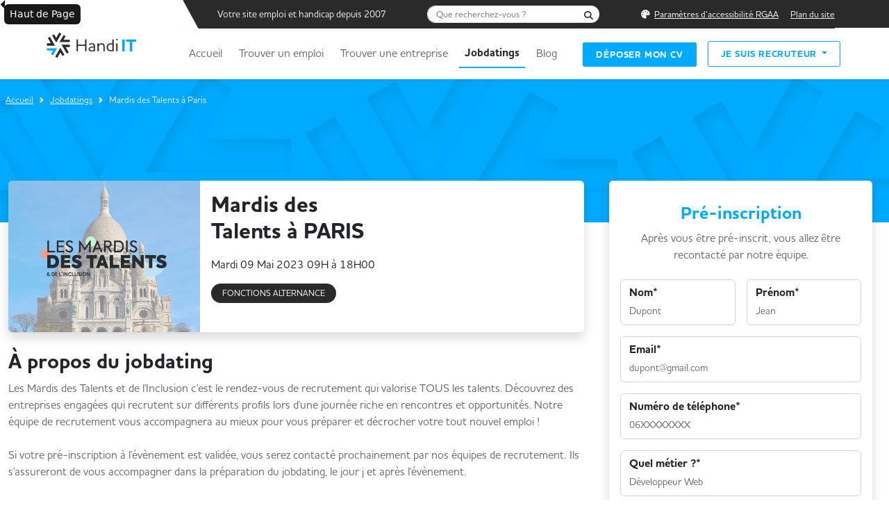

--- FILE ---
content_type: text/html; charset=UTF-8
request_url: https://www.handi-it.fr/jobdating/848
body_size: 18051
content:
<!DOCTYPE html>
<html lang="fr" class="">
	<script>
		window.dataLayer = window.dataLayer || [];
	</script>
	<head>
		<script type="text/javascript">
			window.gdprAppliesGlobally = true;
(function () {
function a(e) {
if (!window.frames[e]) {
if (document.body && document.body.firstChild) {
var t = document.body;
var n = document.createElement("iframe");
n.style.display = "none";
n.name = e;
n.title = e;
t.insertBefore(n, t.firstChild)
} else {
setTimeout(function () {
a(e)
}, 5)
}
}
}
function e(n, r, o, c, s) {
function e(e, t, n, a) {
if (typeof n !== "function") {
return
}
if (!window[r]) {
window[r] = []
}
var i = false;
if (s) {
i = s(e, t, n)
}
if (! i) {
window[r].push({command: e, parameter: t, callback: n, version: a})
}
}
e.stub = true;
function t(a) {
if (!window[n] || window[n].stub !== true) {
return
}
if (! a.data) {
return
}
var i = typeof a.data === "string";
var e;
try {
e = i ? JSON.parse(a.data) : a.data
} catch (t) {
return
}
if (e[o]) {
var r = e[o];
window[n](r.command, r.parameter, function (e, t) {
var n = {};
n[c] = {
returnValue: e,
success: t,
callId: r.callId
};
a.source.postMessage(i ? JSON.stringify(n) : n, "*")
}, r.version)
}
}
if (typeof window[n] !== "function") {
window[n] = e;
if (window.addEventListener) {
window.addEventListener("message", t, false)
} else {
window.attachEvent("onmessage", t)
}
}
}
e("__tcfapi", "__tcfapiBuffer", "__tcfapiCall", "__tcfapiReturn");
a("__tcfapiLocator");
(function (e) {
var t = document.createElement("script");
t.id = "spcloader";
t.type = "text/javascript";
t.async = true;
t.src = "https://sdk.privacy-center.org/" + e + "/loader.js?target=" + document.location.hostname;
t.charset = "utf-8";
var n = document.getElementsByTagName("script")[0];
n.parentNode.insertBefore(t, n)
})("a5c68e58-d520-4b8b-9ebc-15ea4b12f02b")
})();
		</script>
		<style>
			.block {
				background-image: url('/img/bg-mdh-hi.png');
			}
			.section-tic {
				background-image: url("/img/svg/tic_hi.svg");
			}
			.section-tic-light {
				background-image: url('/img/svg/tic_light_hi.svg');
			}
			.section-hexa {
				background-image: url('/img/svg/poly_hi.svg');
			}
			.bg-generic {
				background: url('/img/hero/hero-generic-hi.jpg') 50% 0;
			}
			@media(max-width: 991px) {
				.section-hexa {
					background-image: url('/img/svg/poly_hi_mobile.svg');
				}
			}
		</style>

				<!-- Google Tag Manager -->
		<script>
			(function (w, d, s, l, i) {
w[l] = w[l] || [];
w[l].push({'gtm.start': new Date().getTime(), event: 'gtm.js'});
var f = d.getElementsByTagName(s)[0],
j = d.createElement(s),
dl = l != 'dataLayer' ? '&l=' + l : '';
j.async = true;
j.src = 'https://www.googletagmanager.com/gtm.js?id=' + i + dl;
f.parentNode.insertBefore(j, f);
})(window, document, 'script', 'dataLayer', "GTM-KZB5DH8X");
		</script>
		<!-- End Google Tag Manager -->

<!-- GTM MH REMONTEE STATS GA UNIFIED-->
<script>
(function(w,d,s,l,i){w[l]=w[l]||[];w[l].push({'gtm.start':
new Date().getTime(),event:'gtm.js'});var f=d.getElementsByTagName(s)[0],
j=d.createElement(s),dl=l!='dataLayerMH'?'&l='+l:'';j.async=true;j.src=
'https://www.googletagmanager.com/gtm.js?id='+i+dl;f.parentNode.insertBefore(j,f);
})(window,document,'script','dataLayerMH','GTM-P5RC9B9');
</script>

		
		
		<meta charset="UTF-8">
		<title>Recrutement Handicap : nos journées de recrutement | Handi-it</title>
	<script type="application/ld+json">
    {
      "@context": "https://schema.org",
      "@type": "Organization",
      "url": "https://www.handi-it.fr",
      "logo": "https://www.handi-it.fr/jobdating/img/logos/logo-handiit.png"
    }
    </script>
		<meta name="description" content="Handi-it.fr : le site Emploi et Handicap de référence. Retrouvez tous les mardis des talents selon les villes et inscrivez-vous !">
		<meta name="viewport" content="width=device-width, initial-scale=1">
		
		
		<link rel="canonical" href="https://www.handi-it.fr/jobdating/848"/>

		<link rel="icon" type="image/x-icon" href="/favicon_hi.ico"/>
		<link rel="icon" type="image/png" sizes="16x16" href="/favicon_hi_16x16.png">
		<link rel="icon" type="image/png" sizes="32x32" href="/favicon_hi_32x32.png">
		<link rel="apple-touch-icon" sizes="180x180" href="/apple-touch-icon_hi.png">
		<link rel="icon" type="image/png" sizes="192x192" href="/android-chrome_hi_192x192.png">
		<link rel="icon" type="image/png" sizes="512x512" href="/android-chrome_hi_512x512.png">

				<meta name="image" property="og:image" content="https://www.handi-it.fr/jobdating/img/logos/logo-handiit.png"/>
		<meta name="twitter:image" content="https://www.handi-it.fr/jobdating/img/logos/logo-handiit.png"/>
		
		<link href="https://cdn.jsdelivr.net/npm/bootstrap@5.2.1/dist/css/bootstrap.min.css" rel="stylesheet" integrity="sha384-iYQeCzEYFbKjA/T2uDLTpkwGzCiq6soy8tYaI1GyVh/UjpbCx/TYkiZhlZB6+fzT" crossorigin="anonymous">
		<script src="https://kit.fontawesome.com/d48bf2d112.js" crossorigin="anonymous"></script>

		<link rel="stylesheet" href="/css/style.css">
		<link rel="stylesheet" type="text/css" href="https://cdn.jsdelivr.net/npm/slick-carousel@1.8.1/slick/slick.min.css" integrity="sha384-apVKizfnc47FlKPc85Q33R8Aj6XxG8IlV93+fIXzy16HGE9CgKYL4Bd1nVP36zuR" crossorigin="anonymous" referrerpolicy="no-referrer"/>

		<link rel="stylesheet" href="/css/slick.css">
		<link rel="stylesheet" href="/css/slick-theme.css">
		<link
		rel="stylesheet" href="https://cdnjs.cloudflare.com/ajax/libs/tom-select/2.2.2/css/tom-select.bootstrap5.min.css" integrity="sha512-mNN7o87hQqtNCCGWxFVdlVdaKF6d4S1wVMi3+ftJYnW572YIo0KPjK1Cns5SPlyCtKGp1Nu+z26MJUNXmpbjKA==" crossorigin="anonymous" referrerpolicy="no-referrer"/>
				  <script type="application/ld+json">
    {
      "@context": "https://www.handi-it.fr",
      "@type": "BreadcrumbList",
      "itemListElement": [{
        "@type": "ListItem",
        "position": 1,
        "name": "Accueil",
        "item": "https://www.handi-it.fr"
      },{
        "@type": "ListItem",
        "position": 2,
        "name": "Jobdatings",
        "item": "https://www.handi-it.fr/jobdating"
      },{
        "@type": "ListItem",
        "position": 3,
        "name": "Mardi des Talents à  Paris",
        "item": "https://www.handi-it.fr/jobdating/848"
      }]
    }
  </script>
		<script src="https://cdnjs.cloudflare.com/ajax/libs/jquery/3.7.1/jquery.min.js" integrity="sha384-1H217gwSVyLSIfaLxHbE7dRb3v4mYCKbpQvzx0cegeju1MVsGrX5xXxAvs/HgeFs" crossorigin="anonymous" referrerpolicy="no-referrer"></script>
		<link rel="preconnect" href="https://fonts.googleapis.com">
		<link rel="preconnect" href="https://fonts.gstatic.com" crossorigin>
		<link href="https://fonts.googleapis.com/css2?family=Albert+Sans:wght@400;600;700;800;900&display=swap" rel="stylesheet">
		<link
		href="https://use.typekit.net/vuk1mlx.css" rel="stylesheet">
		<!-- HoushkaPro -->
		<link rel="stylesheet" href="/css/accessconfig.min.css" type="text/css" media="screen"/>
		<script src="/js/accessconfig.js" type="text/javascript"></script>

			</head>

	<body
		class="d-flex flex-column h-100 tk-houschka-pro fw-500">
		<!-- Google Tag Manager (noscript) -->
		<noscript>
			<iframe src='https://www.googletagmanager.com/ns.html?id=GTM-KZB5DH8X' height="0" width="0" style="display:none;visibility:hidden"></iframe>
		</noscript>
		<!-- End Google Tag Manager (noscript) -->
		<header role="banner">
			<div class="container-fluid text-center">
				<div class="container navbar-collapse">
					<style>
	.back-to-top {
		cursor: pointer;
		position: fixed;
		bottom: 40px;
		right: 20px;
		display: none;
		padding: 10px 10px 5px;
		border-radius: 50%;
	}
	.btn-scrollTop {
		color: #FFF;
		background-color: var(--black-color) !important;
	}
	.btn-scrollTop:hover {
		color: #111 !important;
		background-color: #FFF;
	}
	@media(max-width: 480px) {

		.back-to-top {
			bottom: 80px !important;
		}


	}
</style>
<script>
	$(document).ready(function () {
$(window).scroll(function () {
if ($(this).scrollTop() > 50) {
$('#back-to-top').fadeIn();
} else {
$('#back-to-top').fadeOut();
}
});
// scroll body to 0px on click
$('#back-to-top').click(function () {
$('#back-to-top').tooltip('hide');
$('body,html').animate({
scrollTop: 0
}, 800);
return false;
});

$('#back-to-top').tooltip('show');
});
</script>

<div class="px-10">
	<a id="back-to-top" style="z-index:99999999999999!important;" href="#accueil" class="btn btn-scrollTop btn-sm back-to-top to_top_blog" title="Haut de Page" data-toggle="tooltip" data-placement="left">
		<span class="fa fa-chevron-up fs-4"></span>
	</a>
</div>

					<div class="d-block d-sm-none">
						<script>
	$(document).ready(function () {
		$('#toggle').click(function () {
			$(this).toggleClass('active');
			$('#overlay').toggleClass('open');
			
			if ($("#toggle").hasClass("active")) {
				$("#toggle").attr('aria-expanded', 'true');
				$("#myButton").html("FERMER");
			} else {
				$("#toggle").attr('aria-expanded', 'false');
				$("#myButton").html("MENU");
			}
		});

		$('#menu-link li').click(function () {
			$(this).toggleClass('active');
			$('#overlay').toggleClass('open');
		});
	});
</script>
<div class="container-fluid bg-white d-block d-sm-none">
	<nav class="navbar navbar-expand-lg bg-white fixed-top">
		<div class="container-fluid">
			<div class="container">
				<div class="row justify-content-between bg-white">
					<div class="col-6 d-flex align-items-center">
						<a class="navbar-brand" href="/">
							<img src="/img/logos/logo-handiit.svg" class="img-fluid" alt="Handi-it - Retour à l'accueil" />
						</a>
					</div>
					<div class="col-4 d-flex align-items-center justify-content-end">
						<button type="button" class="button_container border-0 bg-transparent" id="toggle" aria-expanded="false" aria-controls="overlay">
							<span class="top"></span>
							<span class="middle"></span>
							<span class="bottom"></span>
							<span class="bottom_bottom fw-bold" id="myButton">MENU</span>
						</button>
					</div>
				</div>
			</div>
		</div>
	</nav>
</div>

<div class="overlay" id="overlay">
	<nav class="overlay-menu">
		<div class="col-12">
			<div class="ps-3 mt-3 w-75 form-nav">
				
<form name="global_search" method="get" action="/test" role="search" id="global-search-mobile">
<div class="input-group">
<label class="visually-hidden form-label" for="global_search_keyword">Que recherchez-vous ?</label>
<input type="text" id="global_search_keyword" name="global_search[keyword]" placeholder="Que recherchez-vous ?" class="border-end-0 border rounded-5 rounded-end fs-8 form-control" id="global-search" />
<button class="btn bg-white border-start-0 border rounded-5 rounded-start p-0 ml-n2" type="submit"><i aria-hidden="true" class="fa-solid fa-magnifying-glass fs-8 px-2"></i><span class="visually-hidden">Rechercher</span></button>
</div>
</form>

			</div>
		</div>
		<ul class="navbar-nav ml-auto nav nav-pills w-100" id="menu-link">
			<li class="">
				<a class="" aria-current="page" href="/">Accueil</a>
			</li>
			<li class="">
				<a class="" href="/emploi">Trouver un emploi</a>
			</li>
			<li class="">
				<a class="" href="/entreprises/">Trouver une entreprise</a>
			</li>
			<li class="">
				<a class="" href="/jobdating"><span lang="en">Jobdatings</span></a>
			</li>
			<li class="">
				<a class="border-bottom " href="/blog/">Blog</a>
			</li>
			
			<li id="mobile_accessibility" class="w-75 text-center">
							</li>
						
			<li class="mt-4 ms-4">
				<a class="btn-main text-uppercase fs-8 fw-bold text-white w-75 text-center" 
				aria-current="page" href="/deposer-son-cv">Déposer mon CV</a>
			</li>
			<li class="mt-2 ms-4">
				<a class="btn-outline-main text-uppercase fs-8 fw-bold w-75 text-center text-main" 
				href="https://recruteur.jobinlive.com/contact" target="_blank" data-trk-click-recruteur="je-suis-recruteur">Je suis recruteur</a>
			</li>
		</ul>
	</nav>
</div>

					</div>
					<div class="d-none d-sm-block bg-white">
						<nav class="navbar navbar-expand-lg bg-white fixed-top mt-0 pt-0 pb-0" role="navigation" id="site-navigation">
							<div class="container-fluid px-0" id="top-header">
								<div class="container px-0">
									<div class="row pe-2">
										<div class="col-10 offset-lg-2 d-flex align-items-center" id="top-nav">
											<img style="height: 41px;" id="triangle_svg" src="/img/svg/triangle.svg">
											<div
												class="d-flex flex-directin-row justify-content-between align-items-center w-100 bg-dark text-light fs-8">
																								<div id="top-nav-text" class="p-2 flex-fill text-start fs-7">Votre site emploi et handicap depuis 2007</div>
												<div class="p-2 flex-fill">
													
<form name="global_search" method="get" action="/test" role="search" id="global-search-desktop">
<div class="input-group">
<label class="visually-hidden form-label" for="global_search_keyword">Que recherchez-vous ?</label>
<input type="text" id="global_search_keyword" name="global_search[keyword]" placeholder="Que recherchez-vous ?" class="border-end-0 border rounded-5 rounded-end fs-8 form-control" id="global-search" />
<button class="btn bg-white border-start-0 border rounded-5 rounded-start p-0 ml-n2" type="submit"><i aria-hidden="true" class="fa-solid fa-magnifying-glass fs-8 px-2"></i><span class="visually-hidden">Rechercher</span></button>
</div>
</form>

												</div>
												<div class="p-2 flex-fill pe-0">
													<ul class="list-inline mb-0 text-end">
														<li class="list-inline-item" id="desktop_accessibility"></li>
														<li class="list-inline-item">
															<a class="text-light offset-underline-5" href="/plan-de-site">Plan du site</a>
														</li>
													</ul>
												</div>
											</div>
																					</div>
									</div>
								</div>
							</div>
							<div class="container-fluid shadow-sm px-0" id="navi">
								<div class="container px-0">
									<div class="row my-3">
										<div class="col-2">
											<a class="navbar-brand" href="/">
												<img src="/img/logos/logo-handiit.svg" id="logo" class="w200" alt="Handi-it - Retour à l'accueil"/>
											</a>
											<button class="navbar-toggler" type="button" data-bs-toggle="collapse" data-bs-target="#navbarSupportedContent" aria-controls="navbarSupportedContent" aria-expanded="false" aria-label="Toggle navigation">
												<span class="navbar-toggler-icon"></span>
											</button>
										</div>
										<div class="col-10 d-flex align-items-center text-light fs-6">
											<div class="collapse navbar-collapse" id="navbarSupportedContent">
												<ul class="navbar-nav me-auto mb-2 mb-lg-0 fw-bold fs-6">
													<li class="nav-item me-2">
														<a class="nav-link " aria-current="page" href="/">Accueil</a>
													</li>
													<li class="nav-item me-2">
														<a class="nav-link " href="/emploi">Trouver un emploi</a>
													</li>
													<li class="nav-item me-2">
														<a class="nav-link " href="/entreprises/">Trouver une entreprise</a>
													</li>
													<li class="nav-item me-2">
														<a class="nav-link active" href="/jobdating">
															<span lang="en">Jobdatings</span>
														</a>
													</li>
													<li class="nav-item">
														<a class="nav-link " href="/blog/">Blog</a>
													</li>
												</ul>

												<div class="d-flex align-items-center">
													<div class="flex-fill me-3">
														<a class="btn-main text-uppercase fs-8 fw-bold h40" aria-current="page" href="/deposer-son-cv">Déposer mon CV</a>
													</div>
													<div class="flex-fill">
														<div class="dropdown">
															<button class="btn-outline-main text-uppercase fs-8 fw-bold dropdown-toggle" type="button" data-bs-toggle="dropdown" aria-expanded="false">
																Je suis recruteur
															</button>
															<ul class="dropdown-menu">
																<li>
																	<a class="dropdown-item fs-6" href="https://recruteur.jobinlive.com/contact" target="_blank" 
																		data-trk-click-recruteur="je-suis-recruteur">Diffuser ma première offre</a>
																</li>
																<li>
																	<a class="dropdown-item fs-6" href="https://recruteur.jobinlive.com" target="_blank" 
																		data-trk-click-recruteur="je-suis-recruteur">Espace de connexion client</a>
																</li>
															</ul>
														</div>
													</div>
												</div>
											</div>
										</div>
									</div>
								</div>
							</div>
						</nav>
					</div>
				</div>
			</div>
		</header>
		<main>
			<div class="flex-shrink-0" id="page-content"></div>
			<style>
  .invalid-feedback {
  color: #ffffff;
  margin-left: 10px;
  margin-top: -3px;
  }
  .invalid-feedback-div {
  border-bottom-left-radius: 5px;
  border-bottom-right-radius: 5px;
  }
  .form-control.is-invalid,
  .form-select.is-invalid {
  border: 3px solid var(--main-color);
  border-bottom-left-radius: 0;
  border-bottom-right-radius: 0;
  }
  .input_error {
  border: 3px solid var(--main-color);
  }
  #mdh_apply_hasVehicle {
  display: flex;
  flex-direction: row;
  justify-content: center;
  }
  #mdh_apply_rqth {
  display: flex;
  flex-direction: row;
  justify-content: center;
  }
  .form-check {
  margin-right: 10px;
  }
  .form-check-input[type="radio"] {
  border-radius: 5px;
  padding: 20px 30px;
  background-color: var(--main-color-light);
  border: none;
  }
  .form-check-input[type="radio"]:checked,
  .form-check-input[type="radio"]:hover {
  background-color: var(--main-color);
  box-shadow: none;
  border-color: var(--main-color);
  color: var(--main-color);
  }
  .form-check:hover {
  color: #FFFFFF;
  }
  .form-check-label {
  position: absolute;
  }
  #firstVehicleRadioLabel {
  /* left: 135px; */
  margin-top: 12px;
  }
  #secondVehicleRadioLabel {
  /* left: 205px; */
  margin-top: 12px;
  }
  #firstRqthRadioLabel {
  /* left: 135px; */
  margin-top: 12px;
  }
  #secondRqthRadioLabel {
  /* left: 205px; */
  margin-top: 12px;
  }
  .mdh {
  border-top-left-radius: 5px;
  border-bottom-left-radius: 5px;
  }
  .block {
  background-size: 100%;
  background-repeat: no-repeat;
  height: 250px;
  }
  .mdh_show_banner {
  margin-top: -100px;
  }
  .inputfile, #mobile_mdh_apply_cv {
  width: 0.1px;
  height: 0.1px;
  opacity: 0;
  overflow: hidden;
  position: absolute;
  z-index: -1;
  }
  .inputfile + label, #mobile_mdh_apply_cv + label {
  font-size: 1em;
  font-weight: 700;
  color: #000000 !important;
  background-color: #ffffff;
  display: inline-block;
  border-radius: 20px;
  padding-left: 15px;
  padding-right: 15px;
  padding-top: 10px;
  padding-bottom: 10px;
  border: 2px solid #000000;
  }
  .inputfile + label, #mobile_mdh_apply_cv + label {
  cursor: pointer; /* "hand" cursor */
  }
  .inputfile:focus + label, #mobile_mdh_apply_cv + label {
  outline: 1px dotted #000;
  outline: -webkit-focus-ring-color auto 5px;
  }
  #cv_input_label, #mobile_cv_input_label{
  text-align: left;
  position: relative;
  }
  .no_border_bottom{
  border-bottom-left-radius: 0px;
  border-bottom-right-radius: 0px;
  border: 3px solid var(--main-color);
  }

.form-check-input:checked[type="radio"] {
  background-image: none !important;
}

/* @media(max-width: 600px){
	#firstVehicleRadioLabel, #firstRqthRadioLabel {
		left: 47% !important;
		margin-top: 12px;
	}

	#secondVehicleRadioLabel, #secondRqthRadioLabel {
		left: 257px !important;
		margin-top: 12px;
	}
} */
</style>
<div class="body-mh bg-show-mdh" style="position: relative;">
  <div style="height: 250px;" class="block">
    <div class="container-fluid col-xxl-8 px-2 py-4 d-none d-sm-block">
      <nav class="breadcrumb text-light" style="--bs-breadcrumb-divider: url(&#34;data:image/svg+xml,%3Csvg xmlns='http://www.w3.org/2000/svg' width='8' height='8'%3E%3Cpath d='M2.5 0L1 1.5 3.5 4 1 6.5 2.5 8l4-4-4-4z' fill='%23FFFFFF'/%3E%3C/svg%3E&#34;);" aria-label="breadcrumb">
        <ol class="breadcrumb fs-8">
          <li class="breadcrumb-item">
            <a href="/" class="text-light">Accueil</a>
          </li>
          <li class="breadcrumb-item">
            <a href="/jobdating" class="text-light">Jobdatings</a>
          </li>
          <li class="breadcrumb-item active text-light" aria-current="page">Mardis des Talents à  Paris</li>
        </ol>
      </nav>
    </div>
  </div>
  <div class="container-fluid col-xxl-8 mb-5 mdh_show_banner">
    <div class="row">
      <div class="col-md-8">
        <div class="card mb-3 shadow border-0 mb-4">
          <div class="row g-0">
            <div class="col-sm-4 position-relative">
              <img class="img-fluid mdh" src="/img/events/mdt-paris-1.png" alt="mardis des talents" role="img" aria-hidden="true"/>
            </div>
            <div class="col-sm-7">
              <div class="card-body">
                <h1 class="card-title fw-bold">
                  Mardis des
                  <br/>Talents à
                   PARIS
                </h1>
                <ul class="list-group list-group-flush list-unstyled padding-end-0">
                  <li class="list-group-item px-0 border-0"> Mardi 09 Mai 2023 
                                          09H à 18H00
                                      </li>
                  <li class="list-group-item d-flex align-items-center my-2 p-0 border-0 d-none d-sm-block">
                    <span class="badge bg-dark py-2 px-3 rounded-pill text-uppercase fw-500"> Fonctions Alternance</span>
                  </li>
                  <!-- VERSION MOBILE-->
                  <li class="list-group-item d-flex align-items-left d-block d-sm-none ps-0">
                    <span class="border border-dark text-black py-1 px-3 rounded"> Fonctions Alternance</span>
                  </li>
                </ul>
              </div>
            </div>
          </div>
        </div>
        <div class="col-12 pb-2 mdt_about">
          <h2 class="mb-2 fw-bold">À propos du
            <span lang="en">jobdating</span>
          </h2>
          <p class="text-grey">
            Les Mardis des Talents et de l'Inclusion c'est le rendez-vous de recrutement qui valorise TOUS les talents. Découvrez des entreprises engagées qui recrutent sur différents profils lors d'une journée riche en rencontres et opportunités. Notre équipe de recrutement vous accompagnera au mieux pour vous préparer et décrocher votre tout nouvel emploi !
            <br/><br/>
            Si votre pré-inscription à l'évènement est validée, vous serez contacté prochainement par nos équipes de recrutement. Ils s'assureront de vous accompagner dans la préparation du
            <span lang="en">jobdating</span>, le jour j et après l'évènement.
          </p>
        </div>
        <div class="col-12 pb-2">
          <h3 class="my-4 fw-bold">Déroulé du
            <span lang="en">jobdating</span>
          </h3>
          <ul class="list-unstyled mb-2">
            <li class="event">
              <i aria-hidden="true" class="fa-sharp fa-solid fa-circle-half fa-flip-horizontal main-color fs-8 me-1" style="margin-left: -5px;"></i>
              <span class="fw-bold">9h00 - Petit déjeuner et coaching</span>
              <p class="text-grey">A votre arrivée, notre équipe et les recruteurs vous accueille autour d'un petit déjeuner. Par la suite, notre jobcoach réalisera des ateliers individuels ou collectifs pour vous préparer au mieux à vos entretiens à venir.</p>
            </li>
            <li class="event">
              <i aria-hidden="true" class="fa-sharp fa-solid fa-circle-half fa-flip-horizontal main-color fs-8 me-1" style="margin-left: -5px;"></i>
              <span class="fw-bold">9h30 - 18h00 Entretiens avec les recruteurs</span>
              <p class="text-grey">Les entretiens prévus en amont se déroulent pendant une demi-journée ou la journée entière selon le nombre d'entretiens prévu.</p>
            </li>
          </ul>
        </div>
        <div class="col-md-12 my-4 pb-2 d-none d-sm-block">
          <h3 class="my-2 fw-bold">Ils seront présents</h3>
        </div>
        <div class="col-12 d-block d-sm-none">
          <h3 class="fw-bold p-2">Ils seront présents</h3>
        </div>
        <div class="container">
          <div class="row align-items-center">
                        <div class="col-4 col-lg-3 mb-2">
              <img src="https://jobboard-admin.jobinlive.com/img/recruteurs/1332/Taille_personnalisee_1.png" class="img-fluid col-md-6 border border-light" alt="recruteur présent au mardi des talents">
            </div>
                        <div class="col-4 col-lg-3 mb-2">
              <img src="https://jobboard-admin.jobinlive.com/img/recruteurs/1370/Sopra_Steria.jpg" class="img-fluid col-md-6 border border-light" alt="recruteur présent au mardi des talents">
            </div>
                        <div class="col-4 col-lg-3 mb-2">
              <img src="https://jobboard-admin.jobinlive.com/img/recruteurs/1626/CGI_logo.png" class="img-fluid col-md-6 border border-light" alt="recruteur présent au mardi des talents">
            </div>
                        <div class="col-4 col-lg-3 mb-2">
              <img src="https://jobboard-admin.jobinlive.com/img/recruteurs/2054/etam_logo.png" class="img-fluid col-md-6 border border-light" alt="recruteur présent au mardi des talents">
            </div>
                        <div class="col-4 col-lg-3 mb-2">
              <img src="https://jobboard-admin.jobinlive.com/img/recruteurs/2316/petit_bateau_logo.png" class="img-fluid col-md-6 border border-light" alt="recruteur présent au mardi des talents">
            </div>
                        <div class="col-4 col-lg-3 mb-2">
              <img src="https://jobboard-admin.jobinlive.com/img/recruteurs/1253/Lidl_logo.png" class="img-fluid col-md-6 border border-light" alt="recruteur présent au mardi des talents">
            </div>
                      </div>
        </div>
        <div class="col-md-10 col-xs-12 my-4 py-2 border">
          <div class="mb-3 text-grey mx-4">
            <h3 class="my-2 fw-bold text-dark fw-bold">Les offres à pourvoir</h3>
            0
            offres d'emploi
          </div>
          <div class="col-12">
            <div class="overflow-auto" style="max-height: 450px;">
              <ul class="list-group list-group-flush">
                              </ul>
              </div>
            </div>
          </div>
        </div>
        <div id="desktop_form" class="col-4 d-none d-md-block">
          <div class="container sticky-top">
            <div class="card pb-3 border-0">
              <div class="card-body py-2 shadow mb-5 bg-body rounded border-0">
                <div class="card-text ">
                  <h3 class="main-color fw-bold text-center mt-4">Pré-inscription</h3>
                  <p class="text-grey text-center">Après vous être pré-inscrit, vous allez être recontacté par notre équipe.</p>
                  <form name="mdh_apply" method="post" novalidate="novalidate" id="mdh_apply_desktop" enctype="multipart/form-data">
<div class="d-flex mt-4">

	<div class="form-floating mb-3">
		<input type="text" id="mdh_apply_lastName" name="mdh_apply[lastName]" required="required" placeholder="Dupont" class="form-control" />
		<label class="fw-bold form-label required" for="mdh_apply_lastName">Nom*</label>
		<div class="bg-main invalid-feedback-div">
			<div class="text-white invalid-feedback-last_name ms-1">
				
			</div>
		</div>
    </div>
	<div class="form-floating mb-3 ms-3">
		<input type="text" id="mdh_apply_firstName" name="mdh_apply[firstName]" required="required" placeholder="Jean" class="form-control" />
		<label class="fw-bold form-label required" for="mdh_apply_firstName">Prénom*</label>
		<div class="bg-main invalid-feedback-div">
			<div class="text-white invalid-feedback-first_name ms-1">
				
			</div>
		</div>
	</div>
</div>
<div class="form-floating mb-3">
	<input type="email" id="mdh_apply_email" name="mdh_apply[email]" required="required" placeholder="dupont@gmail.com" class="form-control" />
	<label class="fw-bold form-label required" for="mdh_apply_email">Email*</label>
	<div class="bg-main invalid-feedback-div">
		<div class="text-white invalid-feedback-email ms-1">
			
		</div>
	</div>
</div>
<div class="form-floating mb-3">
	<input type="tel" id="mdh_apply_phoneNumber" name="mdh_apply[phoneNumber]" required="required" placeholder="06XXXXXXXX" class="form-control" />
	<label class="fw-bold form-label required" for="mdh_apply_phoneNumber">Numéro de téléphone*</label>
	<div class="bg-main invalid-feedback-div">
		<div class="text-white invalid-feedback-phone ms-1">
			
		</div>
	</div>
</div>
<div class="form-floating mb-3">
	<input type="text" id="mdh_apply_job" name="mdh_apply[job]" required="required" placeholder="Développeur Web" class="form-control" />
	<label class="fw-bold form-label required" for="mdh_apply_job">Quel métier ?*</label>
	<div class="bg-main invalid-feedback-div">
		<div class="text-white invalid-feedback-job ms-1">
			
		</div>
	</div>
</div>
<div class="form-floating mb-3">
	<label class="fw-bold form-label required" for="mdh_apply_studyLevel">Dernier diplôme obtenu*</label>
	<select id="mdh_apply_studyLevel" name="mdh_apply[studyLevel]" required="required" class="form-select"><option value="" selected="selected">Choisissez</option><option value="1">Aucun diplôme</option><option value="2">CAP / BEP</option><option value="3">BAC / BAC Pro</option><option value="4">Bac + 1</option><option value="5">Bac + 2</option><option value="6">Bac + 3</option><option value="7">Bac + 4</option><option value="8">Bac + 5 et plus</option></select>
	<div class="bg-main invalid-feedback-div">
		<div class="text-white invalid-feedback-study_level ms-1">
			
		</div>
	</div>
</div>
<div class="form-group mb-3 form_mdh_apply_rqth">
	<legend class="fw-bold text-center col-form-label required">Avez-vous le permis ?*</legend>
	<div id="mdh_apply_hasVehicle"><div class="form-check"><input type="radio" id="mdh_apply_hasVehicle_0" name="mdh_apply[hasVehicle]" required="required" class="form-check-input" value="1" />
        <label class="form-check-label required" for="mdh_apply_hasVehicle_0">Oui</label></div><div class="form-check"><input type="radio" id="mdh_apply_hasVehicle_1" name="mdh_apply[hasVehicle]" required="required" class="form-check-input" value="0" />
        <label class="form-check-label required" for="mdh_apply_hasVehicle_1">Non</label></div></div>
	
</div>
<div class="form-group mb-3 form_mdh_apply_rqth">
	<legend class="fw-bold text-center col-form-label required">Avez-vous le statut de personne handicapée ?*</legend>
	<div id="mdh_apply_rqth"><div class="form-check"><input type="radio" id="mdh_apply_rqth_0" name="mdh_apply[rqth]" required="required" class="form-check-input" value="1" />
        <label class="form-check-label required" for="mdh_apply_rqth_0">Oui</label></div><div class="form-check"><input type="radio" id="mdh_apply_rqth_1" name="mdh_apply[rqth]" required="required" class="form-check-input" value="0" />
        <label class="form-check-label required" for="mdh_apply_rqth_1">Non</label></div></div>
</div>
<legend class="fw-bold col-form-label text-center">Déposez votre CV pour multiplier vos chances d'être selectionné.</legend>
<div class="form-group text-center cv_group p-2">
	<input type="file" id="mdh_apply_cv" name="mdh_apply[cv]" required="required" accept="application/pdf, application/msword, application/vnd.openxmlformats-officedocument.wordprocessingml.document, application/vnd.oasis.opendocument.text, application/rtf, image/jpeg, image/png" placeholder="Poids max. 2 Mo Formats pdf, doc, docx, odt, rtf, jpg ou png" class="inputfile form-control" />
	<label class="cv_input_label w-100 form-label required" for="mdh_apply_cv">Joindre votre CV*</label>
	<div class="bg-main invalid-feedback-div">
		<div class="text-white invalid-feedback-cv ms-1 mt-1">
			
		</div>
	</div>
	<small class="d-block text-center text-grey mt-1 fs-8">Poids max. 2Mo Formats pdf, doc, docx, odt, rtf, jpg ou png</small>
</div>
		<div class="bg-main text-success invalid-feedback-div">
	
</div>

<div class="m-auto mb-3 mt-4 text-center d-block">
	<button class="btn-main text-uppercase fw-bold w-100">Envoyer mon cv</button>
</div>
<input type="hidden" id="mdh_apply_searchedArea" name="mdh_apply[searchedArea]" /><input type="hidden" id="mdh_apply__token" name="mdh_apply[_token]" value="dd7fc694516469865272a3fe0f1.Gjdv48UZItNgv6HRH-D-7Ej9JQY3cKP6xLYImZjPID4.I3pZ1pYrG5EXzs2GT5Snhh_OdWpAJPWvpelB-8y9SklWUifW9UFHgAmLmQ" /></form>

                  <div class="text-grey text-center fs-7 px-4">En cliquant sur 'Envoyer mon CV',<br/>
                    vous acceptez les
                    <a class="text-grey text-decoration-none" href="/mentions-legales">
                    <u>CGU</u>
                    </a>et la
                    <a class="text-grey text-decoration-none" href="/politique-de-confidentialite">
                    <u>Politique de confidentialité</u>
                    </a>
                  </div>
                </div>
              </div>
            </div>
          </div>
        </div>
              </div>
    </div>
  </div>
</div>
<div class="col-12 d-block d-sm-none fixed-bottom">
  <button id="modal-mdt-inscription" type="button" class="col-12 btn-default border-0  bg-main text-white text-center mx-auto text-uppercase fw-bold py-3" data-bs-toggle="modal" data-bs-target="#exampleModal">Je me pré-inscris</button>
</div>
<div class="modal fade" id="exampleModal" tabindex="-1" aria-hidden="true" style="z-index:9999999!important;">
  <div class="modal-dialog">
    <div class="modal-content">
      <div class="modal-header bg-main text-white text-center fw-bold fs-3">
        <h2>Pré-inscription<br/><br/><span class="py-2 fs-6">Après vous être pré-inscrit, vous allez être recontacté par notre équipe</span>
        </h2>
      </div>
      <div class="modal-body bg-light">
        <form name="mdh_apply" method="post" novalidate="novalidate" id="mdh_apply_desktop" enctype="multipart/form-data">
<div class="d-flex mt-4">

	<div class="form-floating mb-3">
		<input type="text" id="mdh_apply_lastName" name="mdh_apply[lastName]" required="required" placeholder="Dupont" class="form-control" />
		<label class="fw-bold form-label required" for="mdh_apply_lastName">Nom*</label>
		<div class="bg-main invalid-feedback-div">
			<div class="text-white invalid-feedback-last_name ms-1">
				
			</div>
		</div>
    </div>
	<div class="form-floating mb-3 ms-3">
		<input type="text" id="mdh_apply_firstName" name="mdh_apply[firstName]" required="required" placeholder="Jean" class="form-control" />
		<label class="fw-bold form-label required" for="mdh_apply_firstName">Prénom*</label>
		<div class="bg-main invalid-feedback-div">
			<div class="text-white invalid-feedback-first_name ms-1">
				
			</div>
		</div>
	</div>
</div>
<div class="form-floating mb-3">
	<input type="email" id="mdh_apply_email" name="mdh_apply[email]" required="required" placeholder="dupont@gmail.com" class="form-control" />
	<label class="fw-bold form-label required" for="mdh_apply_email">Email*</label>
	<div class="bg-main invalid-feedback-div">
		<div class="text-white invalid-feedback-email ms-1">
			
		</div>
	</div>
</div>
<div class="form-floating mb-3">
	<input type="tel" id="mdh_apply_phoneNumber" name="mdh_apply[phoneNumber]" required="required" placeholder="06XXXXXXXX" class="form-control" />
	<label class="fw-bold form-label required" for="mdh_apply_phoneNumber">Numéro de téléphone*</label>
	<div class="bg-main invalid-feedback-div">
		<div class="text-white invalid-feedback-phone ms-1">
			
		</div>
	</div>
</div>
<div class="form-floating mb-3">
	<input type="text" id="mdh_apply_job" name="mdh_apply[job]" required="required" placeholder="Développeur Web" class="form-control" />
	<label class="fw-bold form-label required" for="mdh_apply_job">Quel métier ?*</label>
	<div class="bg-main invalid-feedback-div">
		<div class="text-white invalid-feedback-job ms-1">
			
		</div>
	</div>
</div>
<div class="form-floating mb-3">
	<label class="fw-bold form-label required" for="mdh_apply_studyLevel">Dernier diplôme obtenu*</label>
	<select id="mdh_apply_studyLevel" name="mdh_apply[studyLevel]" required="required" class="form-select"><option value="" selected="selected">Choisissez</option><option value="1">Aucun diplôme</option><option value="2">CAP / BEP</option><option value="3">BAC / BAC Pro</option><option value="4">Bac + 1</option><option value="5">Bac + 2</option><option value="6">Bac + 3</option><option value="7">Bac + 4</option><option value="8">Bac + 5 et plus</option></select>
	<div class="bg-main invalid-feedback-div">
		<div class="text-white invalid-feedback-study_level ms-1">
			
		</div>
	</div>
</div>
<div class="form-group mb-3 form_mdh_apply_rqth">
	<legend class="fw-bold text-center col-form-label required">Avez-vous le permis ?*</legend>
	<div id="mdh_apply_hasVehicle"><div class="form-check"><input type="radio" id="mdh_apply_hasVehicle_0" name="mdh_apply[hasVehicle]" required="required" class="form-check-input" value="1" />
        <label class="form-check-label required" for="mdh_apply_hasVehicle_0">Oui</label></div><div class="form-check"><input type="radio" id="mdh_apply_hasVehicle_1" name="mdh_apply[hasVehicle]" required="required" class="form-check-input" value="0" />
        <label class="form-check-label required" for="mdh_apply_hasVehicle_1">Non</label></div></div>
	
</div>
<div class="form-group mb-3 form_mdh_apply_rqth">
	<legend class="fw-bold text-center col-form-label required">Avez-vous le statut de personne handicapée ?*</legend>
	<div id="mdh_apply_rqth"><div class="form-check"><input type="radio" id="mdh_apply_rqth_0" name="mdh_apply[rqth]" required="required" class="form-check-input" value="1" />
        <label class="form-check-label required" for="mdh_apply_rqth_0">Oui</label></div><div class="form-check"><input type="radio" id="mdh_apply_rqth_1" name="mdh_apply[rqth]" required="required" class="form-check-input" value="0" />
        <label class="form-check-label required" for="mdh_apply_rqth_1">Non</label></div></div>
</div>
<legend class="fw-bold col-form-label text-center">Déposez votre CV pour multiplier vos chances d'être selectionné.</legend>
<div class="form-group text-center cv_group p-2">
	<input type="file" id="mdh_apply_cv" name="mdh_apply[cv]" required="required" accept="application/pdf, application/msword, application/vnd.openxmlformats-officedocument.wordprocessingml.document, application/vnd.oasis.opendocument.text, application/rtf, image/jpeg, image/png" placeholder="Poids max. 2 Mo Formats pdf, doc, docx, odt, rtf, jpg ou png" class="inputfile form-control" />
	<label class="cv_input_label w-100 form-label required" for="mdh_apply_cv">Joindre votre CV*</label>
	<div class="bg-main invalid-feedback-div">
		<div class="text-white invalid-feedback-cv ms-1 mt-1">
			
		</div>
	</div>
	<small class="d-block text-center text-grey mt-1 fs-8">Poids max. 2Mo Formats pdf, doc, docx, odt, rtf, jpg ou png</small>
</div>
		<div class="bg-main text-success invalid-feedback-div">
	
</div>

<div class="m-auto mb-3 mt-4 text-center d-block">
	<button class="btn-main text-uppercase fw-bold w-100">Envoyer mon cv</button>
</div>
<input type="hidden" id="mdh_apply_searchedArea" name="mdh_apply[searchedArea]" /><input type="hidden" id="mdh_apply__token" name="mdh_apply[_token]" value="793042afc3126d32b66d.0ywC5JfJTydJvVU6uf2-3teFF2Ijrq7lPb8UThi6EeU.6mE00cT7dmU-zDlt6YnntIC2Rw5U-viwXOBdLEzIe5KfSUrRp5EqdCCJbQ" /></form>

        <div class="text-center fs-5" data-bs-dismiss="modal" aria-label="Fermer">
          <span class=" border-bottom border-dark" style="cursor:pointer">Retour</span>
        </div>
      </div>
    </div>
  </div>
</div>
		</main>

		<div class="modal fade text-black" id="newsletterModal" data-bs-backdrop="static" data-bs-keyboard="false" tabindex="-1" aria-hidden="true">
			<div class="modal-dialog pt-3">
				<div class="modal-content rounded-0">
					<div class="modal-header">
						<div class="d-flex flex-direction-row align-items-center">
							<i aria-hidden="true" class="fa-solid fa-envelope text-main me-3"></i>
							<span class="modal-title fs-6 fw-bold d-block" id="exampleModalLabel">Inscrivez-vous à la
								<span lang="en">newsletter</span>
							</span>
						</div>
						<button type="button" aria-hidden="true" class="fa-solid fa-circle-xmark border-0 bg-transparent" data-bs-dismiss="modal" aria-label="Fermer"></button>
											</div>
					<div class="modal-body px-5" style="background-color: #F2F2F2;">
						    <p class="my-2">Restez informé(e) de nos dernières actualités, évènements de recrutement et conseils pour organiser votre recherche d’emploi. Une dose d’inspiration tous les mois dans votre boîte mail !</p>
    <small class="fw-bold d-block mb-3">* ces champs sont obligatoires</small>
    <form name="newsletter" method="post" action="/inscription-newsletter" novalidate="novalidate">
    <div class="d-flex flex-direction-row justify-content-between">
        <div class="form-floating newsletter_inline_field mb-3">
            <input type="text" id="newsletter_lastName" name="newsletter[lastName]" required="required" placeholder="Dupont" autocomplete="family-name" class="form-control" />
            <label class="fw-bold form-label required" for="newsletter_lastName">Nom*</label>
            
        </div>
        <div class="form-floating newsletter_inline_field mb-3">
            <input type="text" id="newsletter_firstName" name="newsletter[firstName]" required="required" placeholder="Jean" autocomplete="given-name" class="form-control" />
            <label class="fw-bold form-label required" for="newsletter_firstName">Prénom*</label>
            
        </div>
    </div>
    <div class="form-floating mb-3">
        <input type="email" id="newsletter_email" name="newsletter[email]" required="required" placeholder="dupont@gmail.com" autocomplete="email" class="form-control" />
        <label class="fw-bold form-label required" for="newsletter_email">Email*</label>
        
    </div>
    <div class="form-floating mb-3">
        <select id="newsletter_profile" name="newsletter[profile]" required="required" class="form-select"><option value="Entreprise" selected="selected">Entreprise</option><option value="Candidat">Candidat</option><option value="Institution">Institution</option><option value="Ecole">École</option><option value="Agence de com">Agence de com</option><option value="Secteur public">Secteur public</option></select>
        <label class="fw-bold form-label required" for="newsletter_profile">Profil*</label>
        
    </div>
    <div class="form-floating newsletter_company_div mb-3">
        <input type="text" id="newsletter_company" name="newsletter[company]" placeholder="Société" autocomplete="organization" class="form-control" />
        <label class="fw-bold company_label form-label" for="newsletter_company">Société*</label>
        
    </div>
    <div class="form-floating newsletter_job_div mb-3">
        <input type="text" id="newsletter_job" name="newsletter[job]" placeholder="Poste" class="form-control" />
        <label class="fw-bold form-label" for="newsletter_job">Poste*</label>
        
    </div>
    <div class="form-group d-flex flex-direction-row align-items-center">
        <div class="form-check"><input type="checkbox" id="newsletter_agreeTerms" name="newsletter[agreeTerms]" required="required" class="form-check-input" value="1" />
        <label class="form-check-label required" for="newsletter_agreeTerms">Vous acceptez les CGU ainsi que notre politique de confidentialité décrivant la finalité des traitements de vos données personnelles.</label></div>
        <!--<label class="ms-2 fs-8">
            Vous acceptez les <a href="/mentions-legales" class="text-black">CGU</a> ainsi que notre <a href="/politique-de-confidentialite" class="text-black">politique de confidentialité</a> décrivant la finalité des traitements de vos données personnelles.
        </label>-->
    </div>
        <div class="form-group d-flex justify-content-center mb-3">
            <button class="btn-main text-uppercase fw-bold mt-4" id="submit_newsletter">S&#039;abonner</button>
        </div>
    <input type="hidden" id="newsletter__token" name="newsletter[_token]" value="c19.YnPKnDtqwgDDamy6MBrof5LmSuYuQxkempqwNTAtPWk.ETGbxF8Gr3egXV7vQEmrEae3J6BdJ3dZ3_DJR0puXz4kJquxCF2OdPIyXA" /></form>
            <div class="w-25 m-auto text-center mt-4 mb-3">
            <button type="button" class="text-grey text-uppercase border-0 text-decoration-underline" data-bs-dismiss="modal" aria-label="Close" href="#">Retour</button>
        </div>

					</div>
				</div>
			</div>
		</div>

		<footer class="footer mt-auto bg-dark text-light fs-7" role="contentinfo" id="footer">
			<div class="d-block d-sm-none">
				<style>
	#footer .accordion {
		background-color: var(--black-color) !important;
	}
	#footer .accordion_footer {
		background-color: var(--black-color) !important;
	}
	#footer .accordion-button:not(.collapsed) {
		background-color: var(--black-color) !important;
	}
	#footer .accordion_footer .accordion-item {
		background-color: var(--black-color) !important;
	}
	#footer .accordion-button::after {
		color: #fff !important;
	}
	#footer .accordion-button.collapsed {
		background-color: var(--black-color) !important;
	}

	#footer .accordion-button::after {
		background-image: url("data:image/svg+xml, <svg xmlns='http://www.w3.org/2000/svg' viewBox='0 0 16 16' fill='%23FFFFFF'><path fill-rule='evenodd' d='M1.646 4.646a.5.5 0 0 1 .708 0L8 10.293l5.646-5.647a.5.5 0 0 1 .708.708l-6 6a.5.5 0 0 1-.708 0l-6-6a.5.5 0 0 1 0-.708z'/></svg>") !important;
	}
</style>
<div class="container pt-5 pb-3" id="footer-mobile">
	<div class="row">
		<div class="text-center">
			<img src="/img/logos/logo-handiit-white.svg" width="250" alt="handiit"/>
		</div>
		<div class="text-left mt-4 col-12">
			<p class="mb-4 fs-6 text-light px-3">
				Handi-IT.fr est un site emploi sectoriel spécialisé dans le secteur de l’informatique et de la Tech dédié au recrutement de personnes en situation de handicap. Notre objectif est de favoriser l’emploi handicap en mettant en relation candidats en recherche d’emploi et les entreprises ouvertes à la diversité. Nos solutions sont multiples et innovantes !
			</p>
		</div>
		<div class="text-center mb-4">
			<p class="fs-5 fw-bold">Besoin d'aide ?</p>
			<p class="fs-6 text-light pb-3">Une question, une demande spécifique ?</p>
			<a class="btn-main text-uppercase fs-8 rounded fw-bold py-3 px-3" href="/nous-contacter">Contactez-nous</a>
		</div>
	</div>
	<div class="accordion accordion_footer border-0 " id="accordionExample">
		<div class="accordion-item accordion_footer border-0">
			<span class="accordion-header" id="headingOne">
				<button class="accordion-button collapsed text-white fw-bold fs-5 border-bottom border-grey border-1" type="button" data-bs-toggle="collapse" data-bs-target="#collapseOne" aria-expanded="false" aria-controls="collapseOne">
					À propos
				</button>
			</span>
			<div id="collapseOne" class="accordion-collapse collapse" aria-labelledby="headingOne" data-bs-parent="#accordionExample">
				<div class="accordion-body">
					<a role="link" data-href="/qui-sommes-nous" class="text-light text-decoration-none">
						Qui sommes-nous ?</a><br/><br/>
					<a role="link" data-href="/concepts-et-jobboards" class=" text-light text-decoration-none">
						Concepts et <span lang="en">Jobboards</span></a><br/><br/>
					<a role="link" data-href="/faq" class=" text-light text-decoration-none">
						Centre d'aide (FAQ)</a><br/><br/>
				</div>
			</div>
		</div>
		<div class="accordion-item accordion_footer border-0">
			<span class="accordion-header" id="headingTwo">
				<button class="accordion-button collapsed text-white fw-bold fs-5 border-bottom border-grey border-1" type="button" data-bs-toggle="collapse" data-bs-target="#collapseTwo" aria-expanded="false" aria-controls="collapseTwo">
					Recruteur
				</button>
			</span>
			<div id="collapseTwo" class="accordion-collapse collapse" aria-labelledby="headingTwo" data-bs-parent="#accordionExample">
				<div class="accordion-body">
					<a role="link" data-href="https://recruteur.jobinlive.com" class=" text-light text-decoration-none" target="_blank">
						Publier une annonce</a><br/><br/>
					<a role="link" data-href="/qui-sommes-nous" class="text-light text-decoration-none">
						Découvrir nos solutions</a>
				</div>
			</div>
		</div>
		<div class="accordion-item accordion_footer border-0">
			<span class="accordion-header" id="headingThree">
				<button class="accordion-button collapsed text-white fw-bold fs-5 border-bottom border-grey border-1" type="button" data-bs-toggle="collapse" data-bs-target="#collapseThree" aria-expanded="false" aria-controls="collapseThree">
					Candidat
				</button>
			</span>
			<div id="collapseThree" class="accordion-collapse collapse" aria-labelledby="headingThree" data-bs-parent="#accordionExample">
				<div class="accordion-body">
					<a role="link" data-href="/emploi" class=" text-light text-decoration-none">
						Consulter les offres</a><br/><br/>
					<a role="link" data-href="/jobdating" class=" text-light text-decoration-none">
						Voir les
						<span lang="en">jobdatings</span>
					</a><br/><br/>
					<a role="link" data-href="/deposer-son-cv" class="text-light text-decoration-none">
						Déposer mon CV</a>
				</div>
			</div>
		</div>
		<div class="accordion-item accordion_footer border-0">
			<span class="accordion-header" id="headingFour">
				<button class="accordion-button collapsed text-white fw-bold fs-5 border-bottom border-grey border-1" type="button" data-bs-toggle="collapse" data-bs-target="#collapseFour" aria-expanded="false" aria-controls="collapseFour">
					Parcourez nos sites sectoriels
				</button>
			</span>
			<div id="collapseFour" class="accordion-collapse collapse" aria-labelledby="headingFour" data-bs-parent="#accordionExample">
				<div class="accordion-body">
					<ul class="row list-unstyled">
			<li class="col-6 col-lg-2">
			<a href="https://www.missionhandicap.com" target="_blank">
				<img src="/img/logos/logo-missionhandicap-footer.svg" class="img_sites_footer bg-light rounded-1 img-fluid h80" alt="Accédez à missionhandicap"/>
			</a>
		</li>
			<li class="col-6 col-lg-2">
			<a href="https://www.handistrib.fr" target="_blank">
				<img src="/img/logos/logo-handistrib-footer.svg" class="img_sites_footer bg-light rounded-1 img-fluid h80" alt="Accédez à handistrib"/>
			</a>
		</li>
			<li class="col-6 col-lg-2">
			<a href="https://www.handi-alternance.fr" target="_blank">
				<img src="/img/logos/logo-handialternance-footer.svg" class="img_sites_footer bg-light rounded-1 img-fluid h80" alt="Accédez à handialternance"/>
			</a>
		</li>
			<li class="col-6 col-lg-2">
			<a href="https://www.handienergie.fr" target="_blank">
				<img src="/img/logos/logo-handienergie-footer.svg" class="img_sites_footer bg-light rounded-1 img-fluid h80" alt="Accédez à handienergie"/>
			</a>
		</li>
			<li class="col-6 col-lg-2">
			<a href="https://www.handi-hotellerie-restauration.fr" target="_blank">
				<img src="/img/logos/logo-handihotellerierestauration-footer.svg" class="img_sites_footer bg-light rounded-1 img-fluid h80" alt="Accédez à handihotellerierestauration"/>
			</a>
		</li>
			<li class="col-6 col-lg-2">
			<a href="https://www.handibanque.fr" target="_blank">
				<img src="/img/logos/logo-handibanque-footer.svg" class="img_sites_footer bg-light rounded-1 img-fluid h80" alt="Accédez à handibanque"/>
			</a>
		</li>
	</ul>

				</div>
			</div>
		</div>
	</div>
	<div class="row mt-4">
		<div class="p-2 pt-3">
			<div class="col-12 px-3">
				<span class="d-block fs-5 fw-bold my-2">Notre <span lang="en">newsletter</span></span>
				<span class="text-light">Recevez nos dernières offres en exclusivité !</span>
				<button class="d-flex w-100 border-0 mt-2 rounded p-0" data-bs-toggle="modal" data-bs-target="#newsletterModal" style="height:40px;">
					<div id="mobile_newsletter_placeholder"  class="p-2 rounded flex-grow-1 bg-white text-grey text-start">Insérez votre adresse E-mail</div>
					<div class="py-2 bg-main w50 text-center text-light rounded-end">
						<i aria-hidden="true" class="fa-solid fa-chevron-right"></i>
					</div>
				</button>
			</div>
		</div>
	</div>
	<div class="p-2 mt-5 col-12 text-center">
		<span class="fs-5 fw-bold">Suivez-nous</span>
		<p class="mt-2 mb-3 text-light">Nous sommes connectés</p>
		<ul class="list-inline ml-n5">
			<li class="list-inline-item me-1">
				<a href="https://www.facebook.com/jobinlive.recrutement" class="" target="_blank" data-trk-social="facebook">
					<span class="fa-stack fs-5">
						<i aria-hidden="true" class="fas fa-circle fa-stack-2x text-main" style=""></i>
						<i aria-hidden="true" class="fab fa-facebook-f fa-stack-1x fa-inverse"></i>
					</span>
					<span class="visually-hidden">Page Facebook de Handi-it</span>
				</a>
			</li>
			<li class="list-inline-item me-1">
				<a href="https://twitter.com/JobinLiveEmploi" class="" target="_blank" data-trk-social="twitter">
					<span class="fa-stack fs-5">
						<i aria-hidden="true" class="fas fa-circle fa-stack-2x text-main" style=""></i>
						<i aria-hidden="true" class="fab fa-twitter fa-stack-1x fa-inverse"></i>
					</span>
					<span class="visually-hidden">Page Twitter de Handi-it</span>
				</a>
			</li>
			<li class="list-inline-item">
				<a href="https://www.linkedin.com/groups/4000587/" class="" target="_blank" data-trk-social="linkedin">
					<span class="fa-stack fs-5">
						<i aria-hidden="true" class="fas fa-circle fa-stack-2x text-main" style=""></i>
						<i aria-hidden="true" class="fab fa-linkedin-in fa-stack-1x fa-inverse"></i>
					</span>
					<span class="visually-hidden">Page LinkedIn de Handi-it</span>
				</a>
			</li>
		</ul>
	</div>
</div>
<hr class="border border-white my-4"></div><div class="container pt-3 pb-3 d-block d-sm-none">
<div class="row">
	<div class="text-center mb-4">
	<a role="link" data-href="/plan-de-site" class="text-light fs-6 text-decoration-none">
			Plan du site</a><br/><br/>
		<a role="link" data-href="/cgu" class="text-light fs-6 text-decoration-none">
			CGU</a><br/><br/>
				<a role="link" data-href="/cookies" class="text-light fs-6 text-decoration-none">
			Cookies</a><br/><br/>
			<a role="link" data-href="/politique-de-confidentialite" class="text-light fs-6 text-decoration-none">
			Politique de confidentialité</a><br/><br/>
		<a role="link" data-href="/mentions-legales" class="text-light fs-6 text-decoration-none">
			Mentions légales</a><br/><br/>
			<a role="link" data-href="/accessibilite" class="text-light fs-6 text-decoration-none">
			Déclaration d'accessibilité</a>
	</div>
	<div class="text-center mt-2">
		<span class="mt-4 text-light fs-6">&copy; JobInLive 2022, tous droits réservés</span>
	</div>
</div>

			</div>
			<div class="container d-none d-sm-block pt-6">
				<div class="col-lg-10 offset-lg-1 d-none d-sm-block text-light">
					<div class="row">
						<div class="col-5">
							<img src="/img/logos/logo-handiit-white.svg" width="220" alt="handiit"/>
							<div class="mt-3">
								<p class="mb-5 pe-5 fs-6">
									Handi-IT.fr est un site emploi sectoriel spécialisé dans le secteur de l’informatique et de la Tech dédié au recrutement de personnes en situation de handicap. Notre objectif est de favoriser l’emploi handicap en mettant en relation candidats en recherche d’emploi et les entreprises ouvertes à la diversité. Nos solutions sont multiples et innovantes !
								</p>
								<p class="mt-5 d-block">
									<span class="fs-5 fw-bold">Besoin d'aide ?</span>
								</p>
								<p>Une question, une demande spécifique ?</p>
								<a class="btn-main text-uppercase fs-8 fw-bold" href="/nous-contacter">Contactez-nous</a>
							</p>
						</div>
					</div>
					<div class="col-7">
						<div class="row mt-6">
							<div class="p-2 col">
								<span class="fs-5 fw-bold">À propos</span>
								<ul class="list-unstyled mt-3">
									<li class="mb-2">
										<a role="link" data-href="/qui-sommes-nous" class="text-light text-decoration-none">
											Qui sommes-nous ?</a>
									</li>
									<li class="mb-2">
										<a role="link" data-href="/concepts-et-jobboards" class="text-light text-decoration-none">
											Concepts et
											<span lang="en">Jobboards</span>
										</a>
									</li>
									<li class="">
										<a role="link" data-href="/faq" class="text-light text-decoration-none">
											Centre d'aide (FAQ)</a>
									</li>
								</ul>
							</div>
							<div class="p-2 col">
								<span class="fs-5 fw-bold">Recruteur</span>
								<ul class="list-unstyled mt-3">
									<li class="mb-2">
										<a role="link" data-href="https://recruteur.jobinlive.com" class="text-light text-decoration-none" target="_blank">
											Publier une annonce</a>
									</li>
									<li class="mb-2">
										<a role="link" data-href="/qui-sommes-nous" class="text-light text-decoration-none">
											Découvrir nos solutions</a>
									</li>
								</ul>
							</div>
							<div class="p-2 col">
								<span class="fs-5 fw-bold">Candidat</span>
								<ul class="list-unstyled mt-3">
									<li class="mb-2">
										<a role="link" data-href="/emploi" class="text-light text-decoration-none">
											Consulter les offres</a>
									</li>
									<li class="mb-2">
										<a role="link" data-href="/jobdating" class="text-light text-decoration-none">
											Voir les
											<span lang="en">jobdatings</span>
										</a>
									</li>
									<li class="">
										<a role="link" data-href="/deposer-son-cv" class="text-light text-decoration-none">
											Déposer mon CV</a>
									</li>
								</ul>
							</div>
						</div>

						<div class="row mt-4">
							<div class="p-2 pt-3 py-0 col-8">
								<span class="d-block fs-5 fw-bold mb-2">Notre
									<span lang="en">newsletter</span>
								</span>
								<span>Recevez nos dernières offres en exclusivité !</span>
								<button class="d-flex w-75 p-0 m-0 border-0 mt-3 rounded-1" data-bs-toggle="modal" data-bs-target="#newsletterModal">
									<div class="p-2 flex-grow-1 bg-white text-grey text-start rounded-2 rounded-start">Insérez votre adresse e-mail</div>
									<div class="py-2 bg-main w30 text-center text-light rounded-1" style="border-top-left-radius: 0px !important; border-bottom-left-radius: 0px !important;">
										<i aria-hidden="true" class="fa-solid fa-chevron-right"></i>
									</div>
								</button>
							</div>
							<div class="p-2 col-4">
								<span class="fs-5 fw-bold">Suivez-nous</span>
								<p class="mt-2 mb-3">Nous sommes connectés</p>
								<ul class="list-inline ml-n5">
																		<li class="list-inline-item me-1">
										<a href="https://www.facebook.com/jobinlive.recrutement" class="" target="_blank" data-trk-social="facebook">
											<span class="fa-stack fs-5">
												<i aria-hidden="true" class="fas fa-circle fa-stack-2x text-main" style=""></i>
												<i aria-hidden="true" class="fab fa-facebook-f fa-stack-1x fa-inverse"></i>
											</span>
											<span class="visually-hidden">Page Facebook de
												Handi-it</span>
										</a>
									</li>
																											<li class="list-inline-item me-1">
										<a href="https://twitter.com/JobinLiveEmploi" class="" target="_blank" data-trk-social="twitter">
											<span class="fa-stack fs-5">
												<i aria-hidden="true" class="fas fa-circle fa-stack-2x text-main" style=""></i>
												<i aria-hidden="true" class="fab fa-twitter fa-stack-1x fa-inverse"></i>
											</span>
											<span class="visually-hidden">Page Twitter de
												Handi-it</span>
										</a>
									</li>
																											<li class="list-inline-item">
										<a href="https://www.linkedin.com/groups/4000587/" class="" target="_blank" data-trk-social="linkedin">
											<span class="fa-stack fs-5">
												<i aria-hidden="true" class="fas fa-circle fa-stack-2x text-main" style=""></i>
												<i aria-hidden="true" class="fab fa-linkedin-in fa-stack-1x fa-inverse"></i>
											</span>
											<span class="visually-hidden">Page LinkedIn de
												Handi-it</span>
										</a>
									</li>
																	</ul>
							</div>
						</div>
					</div>

										<div class="my-4">
						<span class="d-block fs-5 fw-bold mb-3">Parcourez nos sites sectoriels</span>
						<ul class="row list-unstyled">
			<li class="col-6 col-lg-2">
			<a href="https://www.missionhandicap.com" target="_blank">
				<img src="/img/logos/logo-missionhandicap-footer.svg" class="img_sites_footer bg-light rounded-1 img-fluid h80" alt="Accédez à missionhandicap"/>
			</a>
		</li>
			<li class="col-6 col-lg-2">
			<a href="https://www.handistrib.fr" target="_blank">
				<img src="/img/logos/logo-handistrib-footer.svg" class="img_sites_footer bg-light rounded-1 img-fluid h80" alt="Accédez à handistrib"/>
			</a>
		</li>
			<li class="col-6 col-lg-2">
			<a href="https://www.handi-alternance.fr" target="_blank">
				<img src="/img/logos/logo-handialternance-footer.svg" class="img_sites_footer bg-light rounded-1 img-fluid h80" alt="Accédez à handialternance"/>
			</a>
		</li>
			<li class="col-6 col-lg-2">
			<a href="https://www.handienergie.fr" target="_blank">
				<img src="/img/logos/logo-handienergie-footer.svg" class="img_sites_footer bg-light rounded-1 img-fluid h80" alt="Accédez à handienergie"/>
			</a>
		</li>
			<li class="col-6 col-lg-2">
			<a href="https://www.handi-hotellerie-restauration.fr" target="_blank">
				<img src="/img/logos/logo-handihotellerierestauration-footer.svg" class="img_sites_footer bg-light rounded-1 img-fluid h80" alt="Accédez à handihotellerierestauration"/>
			</a>
		</li>
			<li class="col-6 col-lg-2">
			<a href="https://www.handibanque.fr" target="_blank">
				<img src="/img/logos/logo-handibanque-footer.svg" class="img_sites_footer bg-light rounded-1 img-fluid h80" alt="Accédez à handibanque"/>
			</a>
		</li>
	</ul>

					</div>
					
					<div class="container">
						<hr class="border border-white my-4">
					</div>

					<div class="d-flex">
						<div class="flex-fill">&copy; JobInLive
							2026, tous droits réservés</div>
						<div class="flex-fill text-end">
							<ul class="list-inline">
								<li class="list-inline-item me-3">
									<a class="text-light text-decoration-none" href="javascript:Didomi.preferences.show()">Paramètres des cookies</a>
								</li>
								<li class="list-inline-item me-3">
									<a role="link" data-href="/cgu" class="text-light text-decoration-none">
										CGU</a>
								</li>
								<li class="list-inline-item">
									<a role="link" data-href="/cookies" class="text-light text-decoration-none">
										Cookies</a>
								</li>
								<li class="list-inline-item me-3">
									<a role="link" data-href="/politique-de-confidentialite" class="text-light text-decoration-none">
										Politique de confidentialité</a>
								</li>
								<li class="list-inline-item me-3">
									<a role="link" data-href="/mentions-legales" class="text-light text-decoration-none">
										Mentions légales</a>
								</li>
								<li class="list-inline-item me-3">
									<a role="link" data-href="/accessibilite" class="text-light text-decoration-none">
										Déclaration d'accessibilité</a>
								</li>
							</ul>
						</div>
					</div>
				</div>
			</div>
		</footer>
		<script async src="https://cdn.jsdelivr.net/npm/masonry-layout@4.2.2/dist/masonry.pkgd.min.js" integrity="sha384-GNFwBvfVxBkLMJpYMOABq3c+d3KnQxudP/mGPkzpZSTYykLBNsZEnG2D9G/X/+7D" crossorigin="anonymous"></script>
		<script src="https://cdnjs.cloudflare.com/ajax/libs/popper.js/2.9.2/umd/popper.min.js" integrity="sha512-2rNj2KJ+D8s1ceNasTIex6z4HWyOnEYLVC3FigGOmyQCZc2eBXKgOxQmo3oKLHyfcj53uz4QMsRCWNbLd32Q1g==" crossorigin="anonymous" referrerpolicy="no-referrer"></script>

		<script src="https://cdn.jsdelivr.net/npm/bootstrap@5.2.1/dist/js/bootstrap.bundle.min.js" integrity="sha384-u1OknCvxWvY5kfmNBILK2hRnQC3Pr17a+RTT6rIHI7NnikvbZlHgTPOOmMi466C8" crossorigin="anonymous"></script>
		<script src="/js/script.js"></script>
		<script src="https://cdn.jsdelivr.net/npm/slick-carousel@1.8.1/slick/slick.min.js" integrity="sha384-YGnnOBKslPJVs35GG0TtAZ4uO7BHpHlqJhs0XK3k6cuVb6EBtl+8xcvIIOKV5wB+" crossorigin="anonymous" referrerpolicy="no-referrer"></script>
		<script src="https://cdn.jsdelivr.net/npm/tom-select@2.2.2/dist/js/tom-select.complete.min.js"></script>
		<script>
			var desktopAccessConfig = document.querySelector('#desktop_accessibility');
var mobileAccessConfig = document.querySelector('#mobile_accessibility');
if ($(document).width() >= 991) {
var desktopAccessConfigContent = `<div class="text-light offset-underline-5" id="accessconfig" data-accessconfig-buttonname="Paramètres d’accessibilité RGAA" data-accessconfig-params='{ "Prefix" : "a42-ac", "ContainerClass" : "","ModalCloseButton" : "","ModalTitle" : "","FormFieldset" : "","FormFieldsetLegend" : "","FormRadio" : ""}'><i aria-hidden='true' class='fa-solid fa-palette'></i></div>`;
desktopAccessConfig.insertAdjacentHTML('afterbegin', desktopAccessConfigContent);
} else {
$(desktopAccessConfig).remove();
var mobileAccessConfigContent = `<div class="link-menu text-black mt-2" id="accessconfig" data-accessconfig-buttonname="Paramètres d'accessibilité" data-accessconfig-params='{ "Prefix" : "a42-ac", "ContainerClass" : "","ModalCloseButton" : "","ModalTitle" : "","FormFieldset" : "","FormFieldsetLegend" : "","FormRadio" : ""}'><i id="mobile_palette" aria-hidden="true" class="fa-solid fa-palette me-1"></i></div>`;
mobileAccessConfig.insertAdjacentHTML('afterbegin', mobileAccessConfigContent);
}
$(document).ready(function () {


(function () {

var itemsToKeep = ["euconsent-v2", "didomi_token"];

var getCookieValue = function (cookieName) {
var cookie = document.cookie.split(";").filter(function (cookieValue) {
return cookieValue.indexOf(cookieName) !== -1;
})[0];

if (cookie) {
return cookie.split("=")[1];
}
};

var deleteCookie = function (name, domain, path) {
path = path || "/";
var cookie = [
name + "=",
"expires=Thu, 01 Jan 1970 00:00:01 GMT",
"path=" + path,
];

if (domain) {
cookie.push("domain=" + domain);
}
document.cookie = cookie.join(";");
};

var areAllVendorsAndPurposesDisabled = function () {
var enabledEntities = [];
var disabledEntities = [];
var data = window.Didomi.getUserStatus();
data.vendors.consent.enabled.forEach(function (entity) {
enabledEntities.push(entity);
});

data.purposes.consent.enabled.forEach(function (entity) {
enabledEntities.push(entity);
});


data.vendors.consent.disabled.forEach(function (entity) {
disabledEntities.push(entity);
});


data.purposes.consent.disabled.forEach(function (entity) {
disabledEntities.push(entity);
});
return enabledEntities.length === 0 && disabledEntities.length > 0;
};

var consentEventsCount = 0;

var existingConsentString = getCookieValue("euconsent-v2");

window.didomiEventListeners = window.didomiEventListeners || [];

window.didomiEventListeners.push({
event: "consent.changed",
listener: function () {

var consentUpdate = consentEventsCount > 0 ? true : !! existingConsentString;
if (consentUpdate && areAllVendorsAndPurposesDisabled()) {
var cookiesToDelete = document.cookie.split(";").map(function (cookie) {
return cookie.split("=")[0].trim();
}).filter(function (cookieName) {
return itemsToKeep.indexOf(cookieName) === -1;
});

cookiesToDelete.forEach(function (cookieToDelete) {
var domains = ('.#' + document.location.host.replace('.', '#.#')).split('#');
while (domains.length) {
var possibleDomain = domains.join('');
deleteCookie(cookieToDelete, possibleDomain);
domains.shift();
}
});
var localStorageItemsToDelete = Object.keys(window.localStorage).filter(function (localStorageItemName) {
return itemsToKeep.indexOf(localStorageItemName) === -1;
});

localStorageItemsToDelete.forEach(function (localStorageItemName) {
window.localStorage.removeItem(localStorageItemName)
});
window.location.reload();
}
consentEventsCount++;
}
});
})();


var overlayBtn = document.querySelector('#toggle');
overlayBtn.addEventListener('click', onOverlayBtnClick);

function onOverlayBtnClick(event) {
var accessConfigBtn = document.querySelector('#a42-ac-button');
accessConfigBtn.addEventListener('click', onAccessConfigBtnClick);
function onAccessConfigBtnClick(event) {
var accessConfigMenu = document.querySelector('#a42-ac');
if (overlayBtn.classList.contains('active')) {
overlayBtn.classList.remove('active');
$('#myButton').text('MENU');
}
}
}

document.querySelector('#submit_newsletter').addEventListener('click', onClickBtn);
var lastName = document.querySelector('#newsletter_lastName');
var firstName = document.querySelector('#newsletter_firstName');
var email = document.querySelector('#newsletter_email');
var profile = document.querySelector('#newsletter_profile');
var company = document.querySelector('#newsletter_company');
var job = document.querySelector('#newsletter_job');
var companyDiv = document.querySelector('.newsletter_company_div');
var jobDiv = document.querySelector('.newsletter_job_div');
var agreeTerms = document.querySelector('#newsletter_agreeTerms');
agreeTerms.checked = false;

profile.addEventListener('change', (event) => {
var companyLabel = document.querySelector('.company_label');
if (profile.value == 'Candidat') {
companyDiv.style.display = 'none';
jobDiv.style.display = 'none';
} else {
companyDiv.style.display = 'block';
jobDiv.style.display = 'block';
if (profile.value == 'Ecole') {
companyLabel.innerHTML = 'École*';
$('#newsletter_company').attr('placeholder', 'École');
} else if (profile.value == 'Institution') {
companyLabel.innerHTML = 'Institution*';
$('#newsletter_company').attr('placeholder', 'Institution');
} else if (profile.value == 'Agence de com') {
companyLabel.innerHTML = 'Agence de com*';
$('#newsletter_company').attr('placeholder', 'Agence de com');
} else if (profile.value == 'Secteur public') {
companyLabel.innerHTML = 'Secteur public*';
$('#newsletter_company').attr('placeholder', 'Secteur public');
} else if (profile.value == 'Entreprise') {
companyLabel.innerHTML = 'Société*';
$('#newsletter_company').attr('placeholder', 'Société');
}
}
});

agreeTerms.addEventListener('change', (event) => {
if (agreeTerms.value == '1') {
agreeTerms.value = "true";
} else if (agreeTerms.value == "true") {
agreeTerms.value = "false";
} else if (agreeTerms.value == "false") {
agreeTerms.value = "true";
}
});

function onClickBtn(event) {

if (agreeTerms.value != "true") {
event.preventDefault();
var checkboxLabel = document.querySelector('.form-check-label');
checkboxLabel.classList.add('error_terms');
$('#newsletter_agreeTerms').attr('aria-invalid', 'true');
} else {
var agreeTermsErrorAlreadyDisplayed = document.querySelector('.error_terms');
if (agreeTermsErrorAlreadyDisplayed != null) {
agreeTermsErrorAlreadyDisplayed.classList.remove('error_terms');
}
}
if (lastName.value == '') {
event.preventDefault();
var lastNameErrorAlreadyDisplayed = document.querySelector('.lastNameError');
if (lastNameErrorAlreadyDisplayed == null) {
lastName.classList.add('error_border');
$('#newsletter_lastName').attr('aria-invalid', 'true');
var lastNameError = '<div class="newsletter_form_error lastNameError text-white px-2" role="alert">Merci de renseigner un nom</div>';
lastName.insertAdjacentHTML('afterend', lastNameError);
}
} else {
var lastNameErrorAlreadyDisplayed = document.querySelector('.lastNameError');
if (lastNameErrorAlreadyDisplayed != null) {
lastNameErrorAlreadyDisplayed.remove();
lastName.classList.remove('error_border');
$('#newsletter_lastName').removeAttr('aria-invalid');
}
}
if (firstName.value == '') {
event.preventDefault();
var firstNameErrorAlreadyDisplayed = document.querySelector('.firstNameError');
if (firstNameErrorAlreadyDisplayed == null) {
firstName.classList.add('error_border');
$('#newsletter_firstName').attr('aria-invalid', 'true');
var firstNameError = '<div class="newsletter_form_error firstNameError text-white px-2">Merci de renseigner un prénom</div>';
firstName.insertAdjacentHTML('afterend', firstNameError);
}
} else {
var firstNameErrorAlreadyDisplayed = document.querySelector('.firstNameError');
if (firstNameErrorAlreadyDisplayed != null) {
firstNameErrorAlreadyDisplayed.remove();
firstName.classList.remove('error_border');
$('#newsletter_firstName').removeAttr('aria-invalid');
}
}
var validEmail = /^[a-zA-Z0-9.!#$%&'*+/=?^_`{|}~-]+@[a-zA-Z0-9-]+(?:\.[a-zA-Z0-9-]+)*$/;
if (email.value == '') {
event.preventDefault();
email.classList.add('error_border');
$('#newsletter_email').attr('aria-invalid', 'true');
var emailErrorAlreadyDisplayed = document.querySelector('.emailError');
if (emailErrorAlreadyDisplayed == null) {
var emailError = '<div class="newsletter_form_error emailError text-white px-2">Merci de renseigner une adresse mail</div>';
email.insertAdjacentHTML('afterend', emailError);
} else {
emailErrorAlreadyDisplayed.remove();
var emailError = '<div class="newsletter_form_error emailError text-white px-2">Merci de renseigner une adresse mail</div>';
email.insertAdjacentHTML('afterend', emailError);
}
} else if (! email.value.match(validEmail)) {
event.preventDefault();
email.classList.add('error_border');
$('#newsletter_email').attr('aria-invalid', 'true');
var emailErrorAlreadyDisplayed = document.querySelector('.emailError');
if (emailErrorAlreadyDisplayed == null) {
var emailFormatError = '<div class="newsletter_form_error emailError text-white px-2">Merci de renseigner une adresse mail valide</div>';
email.insertAdjacentHTML('afterend', emailFormatError);
} else {
emailErrorAlreadyDisplayed.remove();
var emailFormatError = '<div class="newsletter_form_error emailError text-white px-2">Merci de renseigner une adresse mail valide</div>';
email.insertAdjacentHTML('afterend', emailFormatError);
}
} else {
email.classList.remove('error_border');
var emailErrorAlreadyDisplayed = document.querySelector('.emailError');
if (emailErrorAlreadyDisplayed != null) {
emailErrorAlreadyDisplayed.remove();
$('#newsletter_email').removeAttr('aria-invalid');
}
}
if (companyDiv.style.display != 'none') {
if (company.value == '') {
event.preventDefault();
var companyErrorAlreadyDisplayed = document.querySelector('.companyError');
if (companyErrorAlreadyDisplayed == null) {
company.classList.add('error_border');
$('#newsletter_company_div').attr('aria-invalid', 'true');
var companyError = '<div class="newsletter_form_error companyError text-white px-2">Merci de renseigner une société</div>';
company.insertAdjacentHTML('afterend', companyError);
}
} else {
var companyErrorAlreadyDisplayed = document.querySelector('.companyError');
if (companyErrorAlreadyDisplayed != null) {
companyErrorAlreadyDisplayed.remove();
company.classList.remove('error_border');
$('#newsletter_company_div').removeAttr('aria-invalid');
}
}
}
if (jobDiv.style.display != 'none') {
if (job.value == '') {
event.preventDefault();
var jobErrorAlreadyDisplayed = document.querySelector('.jobError');
if (companyErrorAlreadyDisplayed == null) {
job.classList.add('error_border');
$('#newsletter_job').attr('aria-invalid', 'true');
var jobError = '<div class="newsletter_form_error jobError text-white px-2">Merci de renseigner un poste</div>';
job.insertAdjacentHTML('afterend', jobError);
}
} else {
var jobErrorAlreadyDisplayed = document.querySelector('.jobError');
if (jobErrorAlreadyDisplayed != null) {
jobErrorAlreadyDisplayed.remove();
job.classList.remove('error_border');
$('#newsletter_job').removeAttr('aria-invalid');
}
}
}
}
/**
				* FR : Récupérer tous les faux-liens.
				*/
var link = $('[role="link"]');

/**
				* FR : Fonction de transformation de l'attribut data-href en href.
				*/
function transformHref(theLink) {
var linkHref = theLink.attr('data-href');
theLink.removeAttr('data-href').attr('href', linkHref);
}

$(document).hover(function () {
link.each(function () {
transformHref($(this));
});
});

$(document).focusin(function () {
link.each(function () {
transformHref($(this));
});
});

link.each(function () {
$(this).click(function () {
transformHref($(this));
});
});

$('#accessconfig').one("click", function () {
$(".a42-ac-content").append('<p class="mt-3 fs-7">Notre site a été conçu et développé de manière à vous garantir la meilleure accessibilité possible en fonction des critères RGAA en vigueur - <a href="/accessibilite" class="text-main">déclaration d’accessibilité</a>. En complément, nous vous proposons les réglages suivants qui vous permettront de contrôler et ajuster plusieurs éléments.</p>');
});
});
		</script>

		<script>
  $(document).ready(function () {
    window.dataLayer.push({
  "event": "datalayer-loaded",
  "pageType": "product",
  "language": "fr",
  "env_channel": "desktop",
  "page_cat": "jobdating"
  });
  console.log('desktop');
    
  var formErrors = document.querySelectorAll('.form_errors');
  
  var defaultVehicleCheckedInput = document.querySelector('#mdh_apply_hasVehicle_1');
  defaultVehicleCheckedInput.checked = true;
  
  var defaultRqthCheckedInput = document.querySelector('#mdh_apply_rqth_1');
  defaultRqthCheckedInput.checked = true;
  
  
  if(formErrors != null){
  formErrors.forEach.call(formErrors, function(error) {
  if(error.classList.contains('form_error_last_name')){
  	if(window.innerWidth <= 768){
  		var modal = document.querySelector('#exampleModal');
  		$('#modal-mdt-inscription').click();
  		var lastNameInput = modal.querySelector('#mdh_apply_lastName');
  		lastNameInput.classList.add('no_border_bottom');
  		var lastNameErrorDiv = modal.querySelector('.invalid-feedback-last_name');
  		lastNameErrorDiv.innerHTML = error.textContent;
  	}else{
  		var lastNameInput = document.querySelector('#mdh_apply_lastName');
  		lastNameInput.classList.add('no_border_bottom');
  		var lastNameErrorDiv = document.querySelector('.invalid-feedback-last_name');
  		lastNameErrorDiv.innerHTML = error.textContent;
  	}
  }
  if(error.classList.contains('form_error_first_name')){
  	if(window.innerWidth <= 768){
  		var modal = document.querySelector('#exampleModal');
  		$('#modal-mdt-inscription').click();
  		var firstNameInput = modal.querySelector('#mdh_apply_firstName');
  		firstNameInput.classList.add('no_border_bottom');
  		var firstNameErrorDiv = modal.querySelector('.invalid-feedback-first_name');
  		firstNameErrorDiv.innerHTML = error.textContent;
  
  	}else{
  		var firstNameInput = document.querySelector('#mdh_apply_firstName');
  		firstNameInput.classList.add('no_border_bottom');
  		var firstNameErrorDiv = document.querySelector('.invalid-feedback-first_name');
  		firstNameErrorDiv.innerHTML = error.textContent;
  	}
  }
  if(error.classList.contains('form_error_email')){
  	if(window.innerWidth <= 768){
  		var modal = document.querySelector('#exampleModal');
  		$('#modal-mdt-inscription').click();
  		var emailInput = modal.querySelector('#mdh_apply_email');
  		emailInput.classList.add('no_border_bottom');
  		var emailErrorDiv = modal.querySelector('.invalid-feedback-email');
  		emailErrorDiv.innerHTML = error.textContent;
  
  	}else{
  		var emailInput = document.querySelector('#mdh_apply_email');
  		emailInput.classList.add('no_border_bottom');
  		var emailErrorDiv = document.querySelector('.invalid-feedback-email');
  		emailErrorDiv.innerHTML = error.textContent;
  	}
  }
  if(error.classList.contains('form_error_phone')){
  	if(window.innerWidth <= 768){
  		var modal = document.querySelector('#exampleModal');
  		$('#modal-mdt-inscription').click();
  		var phoneInput = modal.querySelector('#mdh_apply_phoneNumber');
  		phoneInput.classList.add('no_border_bottom');
  		var phoneErrorDiv = modal.querySelector('.invalid-feedback-phone');
  		phoneErrorDiv.innerHTML = error.textContent;
  
  	}else{
  		var phoneInput = document.querySelector('#mdh_apply_phoneNumber');
  		phoneInput.classList.add('no_border_bottom');
  		var phoneErrorDiv = document.querySelector('.invalid-feedback-phone');
  		phoneErrorDiv.innerHTML = error.textContent;
  	}
  }
  if(error.classList.contains('form_error_job')){
  	if(window.innerWidth <= 768){
  		var modal = document.querySelector('#exampleModal');
  		$('#modal-mdt-inscription').click();
  		var jobInput = modal.querySelector('#mdh_apply_job');
  		jobInput.classList.add('no_border_bottom');
  		var jobErrorDiv = modal.querySelector('.invalid-feedback-job');
  		jobErrorDiv.innerHTML = error.textContent;
  
  	}else{
  		var jobInput = document.querySelector('#mdh_apply_job');
  		jobInput.classList.add('no_border_bottom');
  		var jobErrorDiv = document.querySelector('.invalid-feedback-job');
  		jobErrorDiv.innerHTML = error.textContent;
  	}
  }
  if(error.classList.contains('form_error_study_level')){
  	if(window.innerWidth <= 768){
  		var modal = document.querySelector('#exampleModal');
  		$('#modal-mdt-inscription').click();
  		var studyLevelInput = modal.querySelector('#mdh_apply_studyLevel');
  		studyLevelInput.classList.add('no_border_bottom');
  		var studyLevelErrorDiv = modal.querySelector('.invalid-feedback-study_level');
  		studyLevelErrorDiv.innerHTML = error.textContent;
  
  	}else{
  		var studyLevelInput = document.querySelector('#mdh_apply_studyLevel');
  		studyLevelInput.classList.add('no_border_bottom');
  		var studyLevelErrorDiv = document.querySelector('.invalid-feedback-study_level');
  		studyLevelErrorDiv.innerHTML = error.textContent;
  	}
  }
  if(error.classList.contains('form_error_cv')){
  	if(window.innerWidth <= 768){
  		var modal = document.querySelector('#exampleModal');
  		$('#modal-mdt-inscription').click();
  		var cvErrorDiv = modal.querySelector('.invalid-feedback-cv');
  		cvErrorDiv.innerHTML = error.textContent;
  
  	}else{
  		var cvErrorDiv = document.querySelector('.invalid-feedback-cv');
  		cvErrorDiv.innerHTML = error.textContent;
  	}
  }
  if(error.classList.contains('form_error_has_vehicle')){
  	if(window.innerWidth <= 768){
  		var modal = document.querySelector('#exampleModal');
  		$('#modal-mdt-inscription').click();
  		if(error.textContent == '0'){
  			var vehiclecheckedInput = modal.querySelector('#mdh_apply_hasVehicle_1');
  			vehiclecheckedInput.checked = true;
  		}else if(error.textContent == '1'){
  			var vehiclecheckedInput = modal.querySelector('#mdh_apply_hasVehicle_0');
  			vehiclecheckedInput.checked = true;
  		}
  	}else{
  		if(error.textContent == '0'){
  			var vehiclecheckedInput = document.querySelector('#mdh_apply_hasVehicle_1');
  			vehiclecheckedInput.checked = true;
  		}else if(error.textContent == '1'){
  			var vehiclecheckedInput = document.querySelector('#mdh_apply_hasVehicle_0');
  			vehiclecheckedInput.checked = true;
  		}
  	}
  }
  if(error.classList.contains('form_error_rqth')){
  	if(window.innerWidth <= 768){
  		var modal = document.querySelector('#exampleModal');
  		$('#modal-mdt-inscription').click();
  		if(error.textContent == '0'){
  			var checkedInput = modal.querySelector('#mdh_apply_rqth_1');
  			checkedInput.checked = true;
  		}else if(error.textContent == '1'){
  			var checkedInput = modal.querySelector('#mdh_apply_rqth_0');
  			checkedInput.checked = true;
  		}
  	}else{
  		if(error.textContent == '0'){
  			var checkedInput = document.querySelector('#mdh_apply_rqth_1');
  			checkedInput.checked = true;
  		}else if(error.textContent == '1'){
  			var checkedInput = document.querySelector('#mdh_apply_rqth_0');
  			checkedInput.checked = true;
  		}
  	}
  }
  });
  }
  
  var firstVehicleRadioInput = document.querySelector('#mdh_apply_hasVehicle_0');
  var firstVehicleRadioLabel = firstVehicleRadioInput.nextElementSibling;
  var secondVehicleRadioInput = document.querySelector('#mdh_apply_hasVehicle_1');
  var secondVehicleRadioLabel = secondVehicleRadioInput.nextElementSibling;
  firstVehicleRadioLabel.setAttribute('id', 'firstVehicleRadioLabel');
  secondVehicleRadioLabel.setAttribute('id', 'secondVehicleRadioLabel');
  
  firstVehicleRadioInput.addEventListener('click', event => {
	if (document.getElementById('mdh_apply_hasVehicle_0').checked) {
		firstVehicleRadioLabel.classList.add('bg-main');
		firstVehicleRadioLabel.classList.add('text-white');
		if (secondVehicleRadioLabel.classList.contains('bg-main')) {
			secondVehicleRadioLabel.classList.remove('bg-main');
			secondVehicleRadioLabel.classList.remove('text-white');
		}
	}
  });
  
  secondVehicleRadioInput.addEventListener('click', event => {
  if (document.getElementById('mdh_apply_hasVehicle_1').checked) {
  secondVehicleRadioLabel.classList.add('bg-main');
  secondVehicleRadioLabel.classList.add('text-white');
  if (firstVehicleRadioLabel.classList.contains('bg-main')) {
  firstVehicleRadioLabel.classList.remove('bg-main');
  firstVehicleRadioLabel.classList.remove('text-white');
  }
  }
  });
  
  var firstRqthRadioInput = document.querySelector('#mdh_apply_rqth_0');
  var firstRqthRadioLabel = firstRqthRadioInput.nextElementSibling;
  var secondRqthRadioInput = document.querySelector('#mdh_apply_rqth_1');
  var secondRqthRadioLabel = secondRqthRadioInput.nextElementSibling;
  firstRqthRadioLabel.setAttribute('id', 'firstRqthRadioLabel');
  secondRqthRadioLabel.setAttribute('id', 'secondRqthRadioLabel');
  
  firstRqthRadioInput.addEventListener('click', event => {
  if (document.getElementById('mdh_apply_rqth_0').checked) {
  firstRqthRadioLabel.classList.add('bg-main');
  firstRqthRadioLabel.classList.add('text-white');
  if (secondRqthRadioLabel.classList.contains('bg-main')) {
  secondRqthRadioLabel.classList.remove('bg-main');
  secondRqthRadioLabel.classList.remove('text-white');
  }
  }
  });
  
  secondRqthRadioInput.addEventListener('click', event => {
  if (document.getElementById('mdh_apply_rqth_1').checked) {
  secondRqthRadioLabel.classList.add('bg-main');
  secondRqthRadioLabel.classList.add('text-white');
  if (firstRqthRadioLabel.classList.contains('bg-main')) {
  firstRqthRadioLabel.classList.remove('bg-main');
  firstRqthRadioLabel.classList.remove('text-white');
  }
  }
  });
  
  var checked = $("input:radio:checked");
  $("input:radio:checked").each(function (index, value) {
  value.nextElementSibling.classList.add('bg-main');
  value.nextElementSibling.classList.add('text-white');
  });
  
  
  if ($('#see-more-jobs').length) {
  document.querySelector('#see-more-companies').addEventListener('click', onClickBtn);
  }
  
  
  
  var cvInput = document.querySelector('#mdh_apply_cv');
  var cvLabel = document.querySelectorAll('.cv_input_label');
  // cvLabel.innerHTML = 'Joindre votre CV*' + '<i class="fa-solid fa-arrow-up-from-bracket"></i>';
  cvInput.classList.remove('form-control');
  // cvLabel.classList.remove('form-label');
  if (cvInput.classList.contains('is-invalid')) {
  cvInput.classList.remove('is-invalid');
  var cvGroup = document.querySelector('.cv_group');
  cvGroup.classList.add('input_error');
  }
  
  var input = document.querySelector('.inputfile');
  
  var newLabel = input.nextElementSibling, labelVal = newLabel.innerHTML;
  
  input.addEventListener( 'change', function( e )
  {
  var fileName = '';
  if( this.files && this.files.length > 1 )
  fileName = ( this.getAttribute( 'data-multiple-caption' ) || '' ).replace( '{count}', this.files.length );
  else
  fileName = e.target.value.split('\\').pop();
  
  if( fileName ){
  if(fileName.length > 35){
  	fileName = fileName.slice(0, 35) + '...';
  }
  newLabel.innerHTML = fileName;
  }else{
  newLabel.innerHTML = labelVal;
  }
  
  cvLabel.forEach.call(cvLabel, function(label) {
  label.innerHTML = newLabel.innerHTML;
  // $('.inputfile').files = e.dataTransfer.files;
  });
  
  });
  
  });
</script>
	</body>
</html>


--- FILE ---
content_type: text/css
request_url: https://www.handi-it.fr/css/style.css
body_size: 12066
content:
@import "core.css";

/* ====== TABLE OF INDEX ====== */
/* == A. Bootstrap extension == */
/* == B. Core                == */
/* == C. Skeleton            == */
/* == D. Homepage            == */
/* == E. Job                 == */
/* == F. Company             == */
/* == G. Event               == */
/* == H. Blog                == */
/* == I. Pages               == */
/* == I. Media Queries       == */
/* == Z. Plugins             == */
/* ============================ */

/* == A. Bootstrap extension == */

/* FONTS */
.text-l {
    font-size: 3.3rem !important;
    line-height: 1;
}

.text-xl {
    font-size: 4.5rem !important;
    line-height: 1;
}

.fs-7 {
    font-size: 0.85rem !important;
}

.fs-8 {
    font-size: 0.8rem !important;
}

.fs-9 {
    font-size: 0.75rem !important;
}

.fs-10 {
    font-size: 0.7rem !important;
}

.fs-11 {
    font-size: 0.65rem !important;
}

.fs-12 {
    font-size: 0.60rem !important;
}

.offset-underline-5 {
    text-underline-offset: 5px;
}

.fw-400 {
    font-weight: 400 !important;
}

.fw-500 {
    font-weight: 500 !important;
}

.fw-700 {
    font-weight: 700 !important;
}

.fw-800 {
    font-weight: 800 !important;
}

.fw-900 {
    font-weight: 900 !important;
}

/* MARGIN/PADDING */
.mt8 {
    margin-top: 8px !important;
}

.mt-6 {
    margin-top: 5rem !important;
}

.mt-8 {
    margin-top: 6rem !important;
}

.mt-10 {
    margin-top: 8rem !important;
}

.mt-n1 {
    margin-top: -0.25rem !important;
}

.mt-n3 {
    margin-top: -2.5rem !important;
}

.mb-6 {
    margin-bottom: 5rem !important;
}

.mb-8 {
    margin-bottom: 6rem !important;
}

.mb-10 {
    margin-bottom: 8rem !important;
}

.ml-n2 {
    margin-left: -2px !important;
}

.ml-n5 {
    margin-left: -5px !important;
}

.ml-n10 {
    margin-left: -10px !important;
}

.ml-n40 {
    margin-left: -40px !important;
}

.ml-n50 {
    margin-left: -50px !important;
}

.ml-n60 {
    margin-left: -60px !important;
}

.pt35 {
    padding-top: 35px !important;
}

.pt-6 {
    padding-top: 5rem !important;
}

.py-1-5 {
    padding-top: 0.4rem !important;
    padding-bottom: 0.4rem !important;
}

.py-8 {
    padding-top: 6rem !important;
    padding-bottom: 6rem !important;
}

.pl55 {
    padding-left: 55px !important;
}

/* HEIGHT/WIDTH */
.h30 {
    height: 30px !important;
}

.h50 {
    height: 50px !important;
}

.h80 {
    height: 80px !important;
}

.h100 {
    height: 100px !important;
}

.h160 {
    height: 160px !important;
}

.h200 {
    height: 200px !important;
}

.h250 {
    height: 250px !important;
}

.h300 {
    height: 300px !important;
}

.h320 {
    height: 320px !important;
}

.h400 {
    height: 400px !important;
}

.h500 {
    height: 500px !important;
}

.h600 {
    height: 600px !important;
}

.h700 {
    height: 700px !important;
}

.w10 {
    width: 10px !important;
}

.w15 {
    width: 15px !important;
}

.w20 {
    width: 20px !important;
}

.w30 {
    width: 30px !important;
}

.w50 {
    width: 50px !important;
}

.w60 {
    width: 60px !important;
}

.w70 {
    width: 70px !important;
}

.w80 {
    width: 80px !important;
}

.w100 {
    width: 100px !important;
}

.w120 {
    width: 120px !important;
}

.w150 {
    width: 150px !important;
}

.w200 {
    width: 200px !important;
}

.w250 {
    width: 250px !important;
}

.w300 {
    width: 300px !important;
}

.w330 {
    width: 330px !important;
}

.w-60 {
    width: 60% !important;
}

.w-65 {
    width: 65% !important;
}

.w-80 {
    width: 80% !important;
}

.w-90 {
    width: 90% !important;
}

/* TITLES */

h1{
    font-size: 40px;
}

h2{
    font-size: 30px;
}

h3{
    font-size: 25px;
}

*:focus {
    box-shadow: none !important;
}

input:focus,
select:focus,
.ts-wrapper:focus {
    border: 1px solid #cccccc !important;
}

.focus {
    box-shadow: none !important;
}


/* BUTTON */
.btn-circle {
    width: 30px;
    height: 30px;
    text-align: center;
    padding: 6px 0 !important;
    font-size: 12px;
    line-height: 1.428571429;
    border-radius: 15px !important;
}

.btn-slider-inactive {
    background-color: #d5d5d5;
    color: #FFF;
}


.form-control:focus+.form-label {
    color: #000000;
}

.form-floating>.form-control::placeholder {
    color: revert;
}

.form-floating>.form-control:not(:focus)::placeholder {
    color: transparent;
}

.form-floating>.form-control {
    font-size: 0.875rem;
}

*:focus {
    box-shadow: none !important;
    border: solid 1px red(any color) !important;
}

/* == B. Core == */
.btn-main {
    background-color: var(--main-color);
    border: 1px solid var(--main-color);
    color: #ffffff;
    padding: 8px 18px;
    border-radius: 3px;
    text-decoration: none;
    letter-spacing: .05rem;
}

.btn-main:hover {
    background-color: var(--main-color-hover);
    border: 1px solid var(--main-color-hover);
    color: #ffffff;
    transition: 0.3s;
}

.btn-grey {
    background-color: var(--grey-color);
    border: 1px solid var(--grey-color);
    color: #ffffff;
    border-radius: 3px;
    text-decoration: none;
    letter-spacing: .05rem;
}


.btn_article_view:hover {
    background-color: var(--main-color-hover) !important;
    border: 1px solid var(--main-color-hover) !important;
    color: #ffffff !important;
    transition: 0.3s !important;
    cursor: pointer !important;
}

.btn-outline-main {
    background-color: #FFFFFF;
    border: 1px solid var(--main-color);
    color: var(--main-color);
    padding: 8px 18px;
    border-radius: 3px;
    text-decoration: none;
    letter-spacing: .05rem;
}

.btn-outline-main:hover {
    background-color: var(--main-color);
    border: 1px solid var(--main-color);
    color: #ffffff;
    transition: 0.3s;
}

.btn-outline-transparent-main {
    background-color: transparent;
    border: 1px solid var(--main-color);
    color: var(--main-color);
    padding: 8px 18px;
    border-radius: 3px;
    text-decoration: none;
    letter-spacing: .05rem;
}

.btn-outline-transparent-main:hover {
    background-color: var(--main-color);
    border: 1px solid var(--main-color);
    color: #ffffff;
    transition: 0.3s;
}

.btn-no-right-radius {
    border-top-right-radius: 0px !important;
    border-bottom-right-radius: 0px !important;
    transition: 0.3s;
}


div.form-floating label {
    transform: translateY(-10px);
}

div.form-floating ::placeholder {
    /* Chrome, Firefox, Opera, Safari 10.1+ */
    color: var(--grey-color) !important;
}

div.form-floating ::-moz-placeholder {
    /* Firefox 19+ */
    color: var(--grey-color) !important;
}

/* .d-lg-flex>.form-floating>input{
  padding-top: 40px !important;
}

.mb-5>form>.form-floating>input{
  padding-top: 40px !important;
}

.col-6>.form-floating>input{
  padding-top: 40px !important;
}

#contact_message{
  padding-top: 38px !important;
}

#myForm>.form-floating>input{
  padding-top: 40px !important;
} */

.dropdown-content li.active,
.dropdown-content li:hover {
    background-color: #4285f4;
}

/* Contact */
.d-lg-flex>.form-floating>input {
    padding-top: 40px !important;
}

.d-lg-flex>.form-floating>input:focus {
    padding-top: 26px !important;
}

.mb-5>form>.form-floating>input {
    padding-top: 40px !important;
}

.mb-5>form>.form-floating>input:focus {
    padding-top: 26px !important;
}

.col-6>.form-floating>input {
    padding-top: 40px !important;
}

.col-6>.form-floating>input:focus {
    padding-top: 26px !important;
}

#contact_message {
    padding-top: 40px !important;
}

#contact_message:focus {
    padding-top: 36px !important;
}

/* Jobdatings */

.d-flex>.form-floating>input {
    padding-top: 40px !important;
}

.d-flex>.form-floating>input:focus {
    padding-top: 26px !important;
}

.card-text>form>.form-floating>input {
    padding-top: 40px !important;
}

.card-text>form>.form-floating>input:focus {
    padding-top: 26px !important;
}

/* Newsletter */

.modal-body>form>.form-floating>input {
    padding-top: 40px !important;
}

.modal-body>form>.form-floating>input:focus {
    padding-top: 26px !important;
}

/* Candidate 3 steps */
.row>.form-floating>input {
    padding-top: 40px !important;
}

.row>.form-floating>input:focus {
    padding-top: 26px !important;
}

.tab-content>fieldset>.form-floating>input {
    padding-top: 40px !important;
}

.tab-content>fieldset>.form-floating>input:focus {
    padding-top: 26px !important;
}

@-moz-document url-prefix() {
    .d-lg-flex>.form-floating>input:focus {
        padding-top: 35px !important;
    }

    .mb-5>form>.form-floating>input:focus {
        padding-top: 35px !important;
    }

    .col-6>.form-floating>input:focus {
        padding-top: 33px !important;
    }

    #contact_message:focus {
        padding-top: 33px !important;
    }

    .d-flex>.form-floating>input:focus {
        padding-top: 33px !important;
    }

    .card-text>form>.form-floating>input:focus {
        padding-top: 33px !important;
    }

    .modal-body>form>.form-floating>input:focus {
        padding-top: 33px !important;
    }

    .row>.form-floating>input:focus {
        padding-top: 35px !important;
    }

    .tab-content>fieldset>.form-floating>input:focus {
        padding-top: 35px !important;
    }

    /* .d-flex>.form-floating>input:focus{
    padding-top: 33px !important;
  }
  .card-text>form>.form-floating>input:focus{
    padding-top: 33px !important;
  }
  .modal-body>form>.form-floating>input:focus{
    padding-top: 33px !important;
  } */

    #contact_message:focus {
        padding-top: 40px !important;
    }
}



div.form-floating :focus::placeholder {
    /* Chrome, Firefox, Opera, Safari 10.1+ */
    color: var(--grey-color) !important;
    transform: translateY(4px);
    opacity: 1;
    /* Firefox */
}

.bottom-right-radius {
    border-bottom-right-radius: 40px;
}

.company-item {
    box-shadow: 5px 5px 20px rgba(0, 0, 0, 0.1);
    -webkit-box-shadow: 5px 5px 20px rgba(0, 0, 0, 0.1);
    -moz-box-shadow: 5px 5px 20px rgba(0, 0, 0, 0.1);
}

.company-item:hover {
    box-shadow: 5px 5px 20px rgba(0, 0, 0, 0.3);
    -webkit-box-shadow: 5px 5px 20px rgba(0, 0, 0, 0.3);
    -moz-box-shadow: 5px 5px 20px rgba(0, 0, 0, 0.3);
    transition: 0.3s;
}

.company-item:hover .btn-no-right-radius,
.jobdating-item:hover .btn-no-right-radius {
    background-color: #FFFFFF;
    border: 1px solid var(--main-color);
    border-right: 1px solid #FFF;
    color: var(--main-color);
}

.company-item:hover .company-item-bg {
    box-shadow: inset 0 0 0 1000px var(--company-hover);
    transition: 0.3s;
}


.section-hexa {
    background-repeat: no-repeat;
    background-size: 9%;
    padding-left: 55px;
    margin-left: 50px;
    font-size: 2.2rem;
    color: 1px solid var(--black-color);
}

.section-hexa2 {
    margin-left: -60px !important;
}

.section-tic {
    background-repeat: no-repeat;
    background-size: 5%;
    padding-top: 35px;
    padding-left: 45px;
    margin-left: -45px;
}

.bg-main {
    background-color: var(--main-color) !important;
}

.bg-dark {
    background-color: var(--black-color) !important;
}

.bg-grey {
    background-color: var(--grey-color) !important;
}

.bg-light {
    background-color: var(--light-color) !important;
}

.text-light {
    color: var(--light-color) !important;
}

.text-grey {
    color: var(--grey-color) !important;
}

.text-dark {
    color: var(--black-color) !important;
}

.text-black {
    color: #000 !important;
}

nav.breadcrumb path {
    color: var(--light-color) !important;
}

.border-main {
    border-color: var(--main-color) !important;
}

.border-light {
    border-color: var(--light-color) !important;
}

.border-grey {
    border-color: var(--grey-color) !important;
}


/* == C. Skeleton == */
#site-navigation {
    z-index: 999 !important;
}

#top-header {
    background: linear-gradient(90deg, rgba(255, 255, 255, 1) 0%, rgba(255, 255, 255, 1) 50%, rgba(42, 42, 42, 1) 50%, rgba(42, 42, 42, 1) 100%);
}

.navbar {
    display: flex;
    flex-direction: column;
}

#logo {
    margin: -2rem 0 0 -1rem !important;
}

ul.navbar-nav a.nav-link:hover {
    color: var(--black-color);
    border-bottom: 2px solid var(--main-color);
}

ul.navbar-nav a.nav-link.active {
    color: var(--black-color);
    border-bottom: 2px solid var(--main-color);
    font-weight: 700 !important;
}

ul.navbar-nav a.nav-link {
    color: var(--grey-color);
    font-weight: 500 !important;
}

/* .triangle {
    margin: -3px 5px -2px -42px;
    width: 0;
    height: 0;
    border-style: solid;
    border-width: 0 30px 40px 0;
    border-color: transparent var(--black-color) transparent transparent;
} */

#triangle_svg {
    transform: rotate(180deg);
}

#top-nav {
    height: 40px !important;
    /* border-left: 1px solid var(--black-color) !important; */
}

/* #top-nav-text::before{
    content: url('/img/svg/tics_background.svg') !important;
} */

#top-nav input,
#top-nav button {
    height: 25px !important;
}

.footer .fa-brands {
    text-decoration: none;
    color: #FFF;
    background-color: var(--main-color);
    padding: 12px 15px;
    border-radius: 70%;
    font-size: 16px;
}

.footer a:hover {
    color: #BFBFBF !important;
}

.bg-generic {
    background-size: cover;
}

#a42-ac-button {
    background: none !important;
    color: #FFFFFF;
    border: 0px !important;
    text-underline-offset: 5px;
    text-decoration: underline;
}

.bg-hexa-section {
    background: url('/img/logomark-blanc.png') no-repeat 110% 60%;
    background-size: 60%;
}

.bg-hexa-left-mh, .bg-hexa-left-ha, .bg-hexa-left-hb, .bg-hexa-left-he, .bg-hexa-left-hi, .bg-hexa-left-hh, .bg-hexa-left-hd  {
    background: url('/img/logomark-blanc.png') no-repeat -50% 0;
    background-size: 50%;
}

.bg-hexa-left-sj  {
    background: url('/img/logomark-blanc-sj.png') no-repeat -20% 0;
    background-size: 50%;
}

.bg-hexa-right-mh, .bg-hexa-right-ha, .bg-hexa-right-hb, .bg-hexa-right-he, .bg-hexa-right-hi, .bg-hexa-right-hh, .bg-hexa-right-hd {
    background: url('/img/logomark-blanc.png') no-repeat 140% 0;
    background-size: 50%;
}

.bg-hexa-right-sj {
    background: url('/img/logomark-blanc-sj.png') no-repeat 140% 0;
    background-size: 50%;
}

.bg-tics-mh, .bg-tics-ha, .bg-tics-hb, .bg-tics-he, .bg-tics-hi, .bg-tics-hh, .bg-tics-hd {
    background: url('/img/svg/tics_background.svg') no-repeat;
    background-size: 80% !important;
    background-position: 0rem 0rem;
    padding: 30px !important;
}

.bg-tics-sj {
    background: none;
    padding: 30px 0px !important;
}

.bg-tics-mdhs {
    background: url('/img/svg/tics_background.svg') no-repeat;
    background-size: 55% !important;
    background-position: 0rem 0rem;
    padding: 30px !important;

}

.bg-hexa-grey-right-mh, .bg-hexa-grey-right-ha, .bg-hexa-grey-right-hb, .bg-hexa-grey-right-he, .bg-hexa-grey-right-hi, .bg-hexa-grey-right-hh, .bg-hexa-grey-right-hd {
    background: url('/img/svg/logomark-grey.svg') no-repeat 140% 0;
    background-size: 50%;
}

.bg-hexa-grey-right-sj {
    background: url('/img/svg/logomark-grey-sj.svg') no-repeat 120% 0;
    background-size: 50%;
}

/* NAVIGATION MOBILE */
@-webkit-keyframes fadeInRight {
    0% {
        opacity: 0;
        left: 20%;
    }

    100% {
        opacity: 1;
        left: 0;
    }
}

@keyframes fadeInRight {
    0% {
        opacity: 0;
        left: 20%;
    }

    100% {
        opacity: 1;
        left: 0;
    }
}



/* Accessibilité */
#a42-ac {
    background-color: #FFFFFF !important;
    margin-top: 50px !important;
    padding: 0px !important;
    z-index: 99999 !important;
}

#a42-ac-title {
    padding: 20px !important;
    display: block !important;
    font-weight: 900 !important;
    font-size: 1.2rem !important;
    color: var(--black-color) !important;
}

#a42-ac-title::before {
    font: var(--fa-font-solid);
    content: "\f53f";
    color: var(--main-color) !important;
    margin-right: 10px !important;
}

.a42-ac-content {
    background-color: #F5F5F5 !important;
    padding: 20px 50px 30px !important;
}

#a42-ac fieldset {
    background-color: #FFFFFF !important;
    border: 1px solid #CCCCCC !important;
    border-radius: 5px !important;
}

#a42-ac input[type=radio]:checked+label::before {
    border-color: var(--main-color) !important;
}

#a42-ac legend {
    font-size: 1.15rem !important;
    color: var(--black-color) !important;
}

#a42-ac input[type=radio]+label::after {
    background-color: var(--main-color) !important;
}

#a42-ac input[type=radio]+label::before {
    border-width: 0.1em !important;
    border-color: #CCCCCC !important;
}


/* == D. Homepage == */
.height_box {
    height: 45px !important;
}

#home-events {
    height: 630px!important;
}

[role="link"] {
    cursor: pointer;
}

#home-companies a img {
    border: 1px solid var(--light-color);
}

#home-companies a img:hover {
    border: 1px solid var(--main-color);
    transition: 0.5s;
}

#home-functions a .function-item {
    border: 1px solid var(--light-color);
}

#home-functions a:hover .function-item {
    border: 1px solid var(--main-color);
    transition: 0.3s;
}

#home-functions a:hover .bg-main i {
    transform: translateX(5px);
    transition: 0.3s;
}

.home-event {
    border-top-left-radius: 20px 20px;
    border-top-right-radius: 0px !important;
    box-shadow: 5px 5px 20px rgba(0, 0, 0, 0.1);
    -webkit-box-shadow: 5px 5px 20px rgba(0, 0, 0, 0.1);
    -moz-box-shadow: 5px 5px 20px rgba(0, 0, 0, 0.1);
}

.home-event .card-img-bottom {
    border-bottom-left-radius: 0px !important;
    border-bottom-right-radius: 0px !important;
}

.home-event:hover {
    box-shadow: 5px 5px 20px rgba(0, 0, 0, 0.3);
    -webkit-box-shadow: 5px 5px 20px rgba(0, 0, 0, 0.3);
    -moz-box-shadow: 5px 5px 20px rgba(0, 0, 0, 0.3);
    transition: 0.3s;
}

.home-event img {
    transform: scale(1.0);
    transition: 0.4s;
}

.home-event:hover img {
    transform: scale(1.1);
    transition: 0.4s;
}

#home-deposit-image {
    margin-top: -175px;
    margin-left: 25px;
    position: absolute;
    width: 310px;
}

#home-deposit .row {
    z-index: 10 !important;
}

#home-deposit .home-tic-hh {
    position: absolute;
    margin: -50px 0 0 -40px;
    transform: translateY(0px);
    transition: 0.3s ease;
}

#home-deposit:hover .home-tic-hh {
    transform: translateY(-20px);
    transition: 0.3s ease;
}

#home-deposit .home-tic-hb {
    position: absolute;
    margin: -40px 0 0 550px;
    transform: scale(0.8) rotate(55deg) translateX(-20px) translateY(-20px);
    transition: 0.3s ease;
}

#home-deposit:hover .home-tic-hb {
    transform: scale(0.8) rotate(55deg) translateX(0px) translateY(0px);
    transition: 0.3s ease;
}

#home-deposit .home-tic-hd {
    position: absolute;
    margin: 0 0 0 1020px;
    transform: rotate(120deg) translateX(-15px) translateY(-30px);
    transition: 0.3s ease;
    z-index: 9900 !important;
}

#home-deposit:hover .home-tic-hd {
    transform: rotate(120deg) translateX(0px) translateY(0px);
    transition: 0.3s ease;
}

#home-deposit .home-tic-ha {
    position: absolute;
    margin: 250px 0 0 1040px;
    transform: rotate(180deg) translateX(0px) translateY(0px);
    transition: 0.3s ease;
    z-index: 9900 !important;
}

#home-deposit:hover .home-tic-ha {
    transform: rotate(180deg) translateX(-30px) translateY(-0px);
    transition: 0.3s ease;
}

#home-deposit .home-tic-he {
    position: absolute;
    margin: 310px 0 0 280px;
    transform: scale(0.8) rotate(240deg) translateX(0px) translateY(0px);
    transition: 0.3s ease;
    z-index: 9900 !important;
}

#home-deposit:hover .home-tic-he {
    transform: scale(0.8) rotate(240deg) translateX(-20px) translateY(-20px);
    transition: 0.3s ease;
}

#home-deposit .home-tic-hi {
    position: absolute;
    margin: 140px 0 0 -50px;
    transform: rotate(-60deg) translateX(0px) translateY(0px);
    transition: 0.3s ease;
}

#home-deposit:hover .home-tic-hi {
    transform: rotate(-60deg) translateX(-20px) translateY(-20px);
    transition: 0.3s ease;
}

#home-deposit .home-tic-sj1 {
    position: absolute;
    margin: -100px 0 0 -150px;
}

#home-deposit .home-tic-sj2 {
    position: absolute;
    margin: 160px 0 0 930px;
    z-index: 9900 !important;
}

.sector_job_arrow,
.article_card_arrow,
.company_right_arrow,
.mdh_right_arrow,
.job_right_arrow {
    transform: scale(1.0);
    transition: 0.4s;
}

.sector_job_arrow:hover,
.article_card_arrow :hover,
.company_right_arrow :hover,
.mdh_right_arrow :hover,
.job_right_arrow :hover {
    transform: scale(1.1);
    transition: 0.4s;
}

.company-item:hover .company_right_arrow,
.carousel_company_card:hover .company_right_arrow,
.job_card:hover .job_right_arrow {
    transform: translateX(5px);
    transition: 0.3s ease;
}

.home-event:hover .btn-main {
    background-color: #FFFFFF;
    border: 1px solid var(--main-color);
    border-right: 1px solid #FFFFFF;
    color: var(--main-color);
}

#home-last-articles {
    padding-right: 0px !important;
}

.home-resources {
    height: 400px;
    border-top-left-radius: 20px 20px;
    background-color: var(--main-color);
    border: 1px solid var(--main-color);
    color: #ffffff;
    padding: 30px 20px;
    text-align: center;
}

.home-resources a.btn:hover {
    background-color: #FFF;
    border: solid #BDBDBD 1px;
    box-shadow: 0 5px 2px rgba(0, 0, 0, 0.2);
    -webkit-box-shadow: 0 5px 2px rgba(0, 0, 0, 0.2);
    -moz-box-shadow: 0 5px 2px rgba(0, 0, 0, 0.2);
}

.home-resources a.btn:hover i {
    color: var(--main-color);
}

iframe {
    border: 0;
}

/* == E. Job == */

#search_job_jobContractType {
    display: flex;
    flex-direction: row;
    justify-content: space-between;
}

.form-select {
    color: var(--grey-color);
    font-size: 0.8rem;
}

.form-floating>.form-control,
.form-floating>.form-control-plaintext,
.form-floating>.form-select {
    height: calc(4rem + 2px) !important;
}

.sw .toolbar {
    padding-left: 0px !important;
    padding-right: 0px !important;
}

.sw .toolbar>.sw-btn-next {
    background-color: var(--main-color) !important;
    border: 1px solid var(--main-color) !important;
    padding: 10px 20px !important;
    border-radius: 0px !important;
    text-decoration: none;
    letter-spacing: .05rem;
    text-transform: uppercase !important;
    font-size: 12px !important;
    font-weight: bold !important;
}

.sw .toolbar>.sw-btn-prev {
    background-color: transparent !important;
    border: 0px !important;
    padding: 5px 0px 0px 0px !important;
    border-radius: 0px !important;
    text-decoration: underline !important;
    letter-spacing: .05rem;
    text-transform: uppercase !important;
    font-size: 12px !important;
    color: #000000 !important;
}

.sw-btn-prev {
    float: left;
}

a.engaged-company:hover .card {
    box-shadow: 5px 5px 20px rgba(0, 0, 0, 0.3);
    -webkit-box-shadow: 5px 5px 20px rgba(0, 0, 0, 0.3);
    -moz-box-shadow: 5px 5px 20px rgba(0, 0, 0, 0.3);
    transition: 0.3s;
}

a.engaged-company:hover .btn-main {
    background-color: #FFFFFF;
    color: var(--main-color);
    transition: 0.3s;
    border-right: 1px solid #FFFFFF;
}

a.engaged-company:hover .btn-main i {
    transform: translateX(5px);
    transition: 0.3s ease;
}

.invalid-feedback-step {
    background-color: var(--main-color);
    color: #ffffff;
    width: 100%;
    /* margin-top: .25rem; */
    font-size: .875em;
    border-bottom-left-radius: 5px;
    border-bottom-right-radius: 5px;
}

.job-item:hover .card {
    box-shadow: 5px 5px 20px rgba(0, 0, 0, 0.3);
    -webkit-box-shadow: 5px 5px 20px rgba(0, 0, 0, 0.3);
    -moz-box-shadow: 5px 5px 20px rgba(0, 0, 0, 0.3);
    transition: 0.3s;
}

.job-item:hover span:not(.bg-label-inclusif) {
    background-color: #FFFFFF;
    border: 1px solid var(--main-color);
    border-right: 1px solid #FFF;
    color: var(--main-color);
    transition: 0.3s;
}

#stepForm ul {
    display: none;
}

a.show-more {
    background-color: var(--main-color);
    color: #ffffff;
}

.show-more:hover {
    background-color: #FFFFFF;
    color: var(--main-color);
    transition: 0.3s;
    border-right: 1px transparent;
}

.show-more:hover i {
    transform: translateX(5px);
    transition: 0.3s ease;
}

.animate-bottom-to-top {
    background: linear-gradient(#FFFFFF, #FFFFFF 50%, var(--main-color-light) 50%, var(--main-color-light));
    background-size: 100% 200%;
    transition: background 0.15s;
    border-bottom: 1px solid var(--main-color);
}

.animate-bottom-to-top:hover {
    background-position: 100% 100%;
    border-bottom: 1px solid var(--main-color-light);
}

#jobs_content {
    display: flex;
    flex-direction: row;
}

#job_carousel {
    position: relative;
}

#job_company_logo {
    margin-top: -40px;
}

#job_see_company_profile {
    width: 10rem;
    margin: auto;
    border-top-left-radius: 20px;
    border-top-right-radius: 20px;
}


/* == F. Company == */
#company-header-wrapper {
    height: 37em;
    background-color: var(--black-color) !important;
}

#company-header-wrapper nav.breadcrumb {
    margin-bottom: 325px !important;
}

#company-header {
    height: 32rem;
    padding-top: 1px !important;
    /*margin-bottom: 150px;*/
}

#company-social-networks .btn-outline-main {
    padding: 6px 10px !important;
    border: 0px !important;
}

#company-social-networks .website-link {
    color: #FFFFFF;
    text-decoration: none;
}

#company-social-networks .website-link:hover {
    color: var(--main-color);
    transition: 0.5s;
}

#company-social-networks .fa-stack .text-main {
    color: #ffffff;
    transition: 0.3s;
}

#company-social-networks .fa-stack:hover .text-white {
    color: var(--main-color-hover) !important;
    transition: 0.3s;
}

#company-social-networks {
    height: 32px;
}

ul.company-nav {
    margin-top: 42px;
    margin-left: -10px;
}

ul.company-nav a {
    color: var(--light-color) !important;
    padding: 5px 15px;
    text-decoration: none;
}

ul.company-nav a.active {
    background: #444444;
    font-weight: 700;
}

.active_company_header {
    background: #444444;
    font-weight: 700;
    padding-left: 12px;
    padding-right: 12px;
}

.company_header_link {
    text-decoration: none;
    color: #ffffff;
}

.company_header_link:hover {
    color: #cccccc;
}

.company_website_link {
    text-decoration: none;
    color: #ffffff;
}

#company_header_name {
    margin-top: -5px;
}

.company_value {
    background-color: #F5F5F5;
    display: flex;
    flex-direction: row;
    align-items: center;
    width: 48%;
}

.fa-image {
    font-size: 32px;
    color: #8F8F8F;
}

.company_key_number {
    background-color: #F5F5F5;
    border-bottom-right-radius: 20px;
}

.company_engagment {
    background-color: #F5F5F5;
    width: 49%;
}

.jobdating_thematic {
    border-radius: 20px;
    font-size: 12px;
}

.company_job {
    border: 1px solid grey;
    border-radius: 5px;
}

.company_jobs_form {
    background-color: #F5F5F5;
    padding: 20px;
}

#quote {
    background-image: url('/img/svg/guillemets_fond.svg');
    background-repeat: no-repeat;
    background-position: bottom 50px right 0;
}

#speaker {
    display: flex;
    flex-direction: row;
}

.bars,
.volume,
.play {
    border: 2px solid #ffffff;
    font-size: 16px;
}

.puced-list {
    margin-top: 15px;
}

.puced-list-li::marker {
    color: var(--main-color);
    margin-right: 15px;
}

.puced-list-advantages {
    list-style-type: none;
    border: 1px solid var(--main-color);
    padding: 0;
    display: flex;
    flex-direction: row;
    justify-content: space-between;
    flex-wrap: wrap;
    margin-top: -15px;
    padding-top: 40px;
    padding-bottom: 20px;
}

.puced-list-advantages-li {
    padding-top: 20px;
    padding-bottom: 20px;
    padding-left: 20px;
    padding-right: 20px;
    display: flex;
}

.tic_list_mh, .tic_list_ha, .tic_list_hb, .tic_list_he, .tic_list_hi, .tic_list_hh, .tic_list_hd {
    rotate: 60deg;
}

.tic_list_sj {
    rotate: 0deg;
}

td,
th {
    border: 2px solid rgb(255, 230, 230);
    padding: 5px;
}

th {
    font-weight: bold;
}

.bg-label-inclusif {
    background-color: rgba(114, 152, 251, 0.2);
}

/* == G. Event == */
.searchbar input::placeholder {
    font-weight: bold;
    font-size: 1.3em;
}

.jobdating-item:hover a i {
    transform: translateX(5px);
    transition: 0.3s ease;
}

.jobdating-item:hover img {
    box-shadow: inset 0 0 0 1000px var(--company-hover);
    transition: 0.3s;
}

img.jobdating-item-img {
    border-right: 5px solid var(--main-color);
    border-top-left-radius: 15px;
    border-bottom-left-radius: 15px;
    width: 250px !important;
    top: -50px;
}

.highlighted-jobdating {
    position: absolute;
    z-index: 0;
    top: 30px;
    background-color: var(--main-color);
}

.highlighted-company {
    position: absolute;
    z-index: 9999999;
    background-color: var(--main-color);
    margin-top: 20px;
}

.badge-triangle {
    width: 0;
    height: 0;
    border-style: solid;
    border-width: 28px 6px 0 0;
    border-color: var(--main-color) transparent transparent transparent;
    position: absolute;
    z-index: 0;
    left: 74px;
    top: 30px;
}

.badge-triangle-company {
    width: 0;
    height: 0;
    border-style: solid;
    border-width: 28px 6px 0 0;
    border-color: var(--main-color) transparent transparent transparent;
    position: absolute;
    z-index: 0;
    left: 74px;
    top: 0px;
}

.mobile-badge-triangle-company {
    width: 0;
    height: 0;
    border-style: solid;
    border-width: 28px 6px 0 0;
    border-color: var(--main-color) transparent transparent transparent;
    position: absolute;
    z-index: 0;
    left: 199px;
    top: 50px;
}

.mobile-badge-company {
    position: absolute;
    top: 50px;
    left: 125px;
}

.bg-show-mdh {
    background: rgb(255, 255, 255);
    background: -moz-linear-gradient(0deg, rgba(255, 255, 255, 1) 0%, rgba(255, 255, 255, 1) 86%, var(--main-color) 86%, var(--main-color) 100%);
    background: -webkit-linear-gradient(0deg, rgba(255, 255, 255, 1) 0%, rgba(255, 255, 255, 1) 86%, var(--main-color) 86%, var(--main-color) 100%);
    background: linear-gradient(0deg, rgba(255, 255, 255, 1) 0%, rgba(255, 255, 255, 1) 86%, var(--main-color) 86%, var(--main-color) 100%);
    filter: progid:DXImageTransform.Microsoft.gradient(startColorstr="#ffffff", endColorstr="var(--main-color)", GradientType=1);
}

.mdh {
    width: 100%;
    height: 11vw;
    object-fit: cover;
}

.bg-show-mdh h1 {
    font-size: 2rem;
}


.timeline {
    border-left: 2px solid var(--main-color);
    border-bottom-right-radius: 4px;
    border-top-right-radius: 4px;
    margin: 0 auto;
    position: relative;
    padding-right: 30px;
    padding-left: 30px;
    list-style: none;
    text-align: left;
}

.form_mdh_apply_rqth [id]::before {
    height: 0px;
    margin-top: 0px;
}

.form-floating>.form-control,
.form-floating>.form-control-plaintext {
    padding-top: 6% !important;
}

.timeline .event {
    border-bottom: 1px dashed var(--main-color);
    padding-bottom: 10px;
    margin-bottom: 20px;
    position: relative;
}

.timeline span {
    font-size: 18px;
}

.timeline .event:last-of-type {
    padding-bottom: 0;
    margin-bottom: 0;
    border: none;
}

.timeline .event:before,
.timeline .event:after {
    position: absolute;
    display: block;
    top: 0;
}

.timeline .event:before {
    left: -207px;
    content: attr(data-date);
    text-align: right;
    font-weight: 100;
    font-size: 0.4em;
    min-width: 120px;
}

.timeline .event:after {
    left: -38px;
    background: var(--main-color);
    border-radius: 50%;
    height: 15px;
    width: 15px;
    content: "";
    top: 5px;
}

#mdt-banner {
    background: url('/img/banner-mdt-index.png') 50% 0%;
    background-size: cover;
    -webkit-transform: scaleX(-1);
    transform: scaleX(-1);
}

#mdt-banner h1 {
    -webkit-transform: scaleX(-1);
    transform: scaleX(-1);
}


/* == H. Blog == */

.article_card:hover {
    box-shadow: 5px 5px 20px rgba(0, 0, 0, 0.3);
    -webkit-box-shadow: 5px 5px 20px rgba(0, 0, 0, 0.3);
    -moz-box-shadow: 5px 5px 20px rgba(0, 0, 0, 0.3);
    transition: 0.3s;
}

.back-to-top {
    cursor: pointer;
    position: fixed;
    bottom: 40px;
    right: 20px;
    display: none;
    padding: 10px 10px 5px;
    border-radius: 50%;
}

.btn-scrollTop {
    color: #FFF;
    background-color: var(--black-color) !important;
}

.btn-scrollTop:hover {
    color: #111 !important;
    background-color: #FFF;
}

.article_card:hover a {
    color: var(--main-color);
}

.article_card:hover i {
    transform: translateX(5px);
    transition: 0.3s ease;
}

.card_mdhs_mobile:hover i {
    transform: translateX(0px) !important;
    transition: none !important;
}

#hero-blog-article {
    background-size: cover;
    height: 500px !important;
}

#blog-index-hero {
    background: url('/img/hero-homepage.jpg') 50% 0%;
    background-size: cover;
}

.blog_index_title {
    font-size: 4rem;
}

.blog_index_subtitle {
    font-size: 3rem;
}

#page-content {
    margin-top: 110px;
}

#animated_placeholder_bar {
    width: 800px;
    height: 15px;
    background-color: #ffffff;
    border-radius: 20px;
}

.animated_bar {
    min-width: 1%;
    width: 1%;
    max-width: 796px;
    margin-top: 2px;
    margin-left: 2px;
    height: 0.70rem;
    background-color: var(--main-color);
    border-radius: 20px;
}

#progress_bar {
    position: fixed;
    top: 114px;
    background-color: #2A2A2A;
    width: 100%;
    height: 30px;
    z-index: 1;
    color: #ffffff;
    display: flex;
    flex-direction: row;
    justify-content: center;
    align-items: center;

}

.sticky {
    position: sticky;
    top: 170px;
    align-self: flex-start;
}

.sticky-top {
    z-index: 100 !important;
}

.summary-link {
    margin-bottom: -15px;
    text-decoration: none;
    color: #000000;
}

#summary {
    border-top: 1px solid var(--main-color);
    border-right: 1px solid var(--main-color);
}

#article_header {
    height: 30rem;
    margin-top: 120px;
}

#article_header_content {
    margin-left: 35%;
    position: absolute;
    top: 70%;
    -ms-transform: translateY(-50%);
    transform: translateY(-50%);
    max-width: 800px;
}

#article-body {
    position: relative;
}

.bg-pink {
    background-color: var(--main-color);
    color: #ffffff;
}

#article_main_picture {
    border-radius: 5px;
}

blockquote {
    border: 1px solid var(--main-color);
    align-items: center;
    padding-left: 20px;
    padding-right: 20px;
    padding-top: 10px;
    padding-bottom: 10px;
    border-radius: 5px;
}

.fa-quote-left {
    color: var(--main-color);
    font-size: 32px;
}

.fa-envelope {
    font-size: 24px;
}

.fa-circle-xmark {
    font-size: 32px;
}

blockquote>p {
    margin-left: 30px;
    margin-top: 1rem;
}

#previous_article,
#next_article {
    background-color: rgb(230, 230, 230);
}

.previous_next_articles_links {
    text-decoration: none;
    color: var(--main-color);
}

.links a {
    text-decoration: underline;
    color: var(--black-color);
    font-size: 1.1rem !important;
}

.most_consulted_articles {
    background-color: var(--main-color);
    color: #ffffff;
    padding-top: 7px;
    padding-bottom: 7px;
    padding-left: 15px;
    padding-right: 15px;
    border-radius: 50%;
    font-weight: bold;
}

.article_main_picture img {
    padding-top: 80px !important;
}

.blog_index_sections {
    border: 1px solid var(--main-color);
    color: var(--main-color);
    text-decoration: none;
    border-radius: 5px;
    font-size: 14px;
}

.article_card_img {
    border-bottom: 5px solid var(--main-color);
}

.article_card_date {
    color: #828282;
}

.text-main,
.main-color {
    color: var(--main-color);
}

.article_card_categories {
    bottom: 10px;
    left: 20px;
    right: 20px;
}

.interesting_article_card_categories {
    bottom: 20px;
    left: 15px;
    right: 20px;
}

.article_card_categories_item {
    background-color: #424242;
    border-radius: 50px;
    color: #ffffff;
    padding-top: 5px;
    padding-bottom: 5px;
    padding-left: 10px;
    padding-right: 10px;
    font-size: 12px;
    margin-bottom: 0;
}

#see-more-articles {
    display: flex;
    justify-content: center;
}


#article_progress_bar {
    border: 1px solid #8F8F8F;
    width: 25%;
    margin: auto;
    /* padding: 5px; */
    border-radius: 15px;
    margin-bottom: 10px;
}

#company_progress_bar {
    border: 1px solid #8F8F8F;
    width: 12rem;
    margin: auto;
    /* padding: 5px; */
    border-radius: 15px;
    margin-bottom: 10px;
}

#job_progress_bar,
#mobile_job_progress_bar {
    border: 1px solid #8F8F8F;
    width: 30%;
    margin: auto;
    /* padding: 5px; */
    border-radius: 15px;
    margin-bottom: 10px;

}

.article_animated_bar,
.mdh_animated_bar,
.mobile_mdh_animated_bar,
.company_animated_bar,
.job_animated_bar {
    min-width: 1%;
    width: 1%;
    max-width: 100%;
    height: 0.50rem;
    background-color: var(--main-color);
    border-radius: 20px;
}

.last_tweet {
    width: 100%;
}


/* == I. Pages == */
.accordion_chevron::after {
    background: url('/img/svg/chevron-down-solid_transp.svg') no-repeat !important;
    filter: var(--main-color-filter) !important;
}
.accordion_faq .fa-solid,
.fas {
    color: var(--main-color) !important;
}

.form_hp {
    background: rgba(255, 255, 255, 0.2);
}

.accordion-button:not(.collapsed) {
    color: black;
    background-color: white;
}

.accordion-button::after {
    background-image: url("data:image/svg+xml,<svg xmlns='http://www.w3.org/2000/svg' viewBox='0 0 16 16'><path fill-rule='evenodd' d='M1.646 4.646a.5.5 0 0 1 .708 0L8 10.293l5.646-5.647a.5.5 0 0 1 .708.708l-6 6a.5.5 0 0 1-.708 0l-6-6a.5.5 0 0 1 0-.708z'/></svg>") !important;
    fill: var(--main-color) !important;
}

.accordion-button::after svg {
    fill: var(--main-color) !important;
}

/* Make the container relative */
.swap-on-hover {
    position: relative;
    margin: 0 auto;
    max-width: 400px !important;
}

/* Select the image and make it absolute to the container */
.swap-on-hover img {
    position: absolute;
    top: 0;
    left: 0;
    overflow: hidden;

}

.swap-on-hover .swap-on-hover__front-image {
    z-index: 9999;
    transition: opacity .5s linear;
    cursor: pointer;
}

.swap-on-hover:hover>.swap-on-hover__front-image {
    opacity: 0;
}

.bg-logos-pic {
    padding-bottom: 50px !important;
    padding-right: 30px !important;
    ;
}

#site_map p {
    color: var(--grey-color) !important;
}

#site_map li {
    color: var(--grey-color) !important;
}

#site_map span {
    color: var(--black-color) !important;
}

#site_map .section-tic {
    background-repeat: no-repeat;
    background-size: 4%;
    padding-top: 50px;
    padding-left: 50px;
    margin-left: -45px;
}

#site_map .section-tic-light {
    background-size: 3%;
    padding-top: 35px;
    padding-left: 35px;
    margin-left: -30px;
}

#sitemap_subtitle {
    font-size: 3rem;
}

.sitemap-list>li>a {
    color: #404040;
    margin-top: 20px;
    margin-bottom: 20px;
}

.sitemap-list>li {
    margin-top: 20px;
    margin-bottom: 20px;
}

#page-help-section .nav-tabs .nav-link {
    border: none;
    border-radius: 0px !important;
}

.cv_custom_eror {
    margin-top: -4px !important;
}

.card_upload_cv {
    margin-top: 130px !important;
    width: 300px !important;
}

.card_upload_cv img {
    margin-top: -100px !important;
}

.error_code{
    font-size: 20px;
}

.ui-tabs-active{
    background-color: #d5d5d5;
}

#page-help-section{
    display: flex;
    flex-direction: row;
    align-items: flex-start;
}

.about-main-mh img, .about-main-ha img, .about-main-hb img, .about-main-he img, .about-main-hi img, .about-main-hh img, .about-main-hd img {
    margin-left: -50px !important;
    height: auto;
    max-width: 100%;
    width: 100%;
}

.about-main-sj {
    text-align: right;
    margin-right: 50px !important;
}

.about-main-mobile-mh, .about-main-mobile-ha, .about-main-mobile-hb, .about-main-mobile-he, .about-main-mobile-hi, .about-main-mobile-hh, .about-main-mobile-hd {
    background-image: url('/img/about-main-mh.png');
    background-repeat:no-repeat;
    background-size:cover;
    background-position: top right;
    height: 45vh;
    padding-top: 250px;
}

.about-main-mobile-sj {
    background-image: url('/img/about-main-sj.png');
    background-repeat:no-repeat;
    background-size:cover;
    background-position: top right;
    height: 28vh;
    padding-top: 450px;
}

.about-tic-left-mh, .about-tic-left-ha, .about-tic-left-hb, .about-tic-left-he, .about-tic-left-hi, .about-tic-left-hh, .about-tic-left-hd {
    background: url('/img/svg/about-tic2.svg') no-repeat; 
    background-position: top -50px left -150px;
} 

.about-tic-left-sj {
    background: url('/img/logomark-blanc-sj.png') no-repeat; 
    background-position: top 0px left -150px;
    background-size: 30%;
} 

.about-tic-right-mh, .about-tic-right-ha, .about-tic-right-hb, .about-tic-right-he, .about-tic-right-hi, .about-tic-right-hh, .about-tic-right-hd {
    background: url('/img/svg/about-tic1.svg') no-repeat; 
    background-position: top 50px right -100px;
} 

.about-tic-right-sj, .about-tic-right2-sj {
    background: url('/img/logomark-blanc-sj.png') no-repeat; 
    background-position: top 50px right -50px;
    background-size: 30%;
} 

.about-tic-right2-mh, .about-tic-right2-ha, .about-tic-right2-hb, .about-tic-right2-he, .about-tic-right2-hi, .about-tic-right2-hh, .about-tic-right2-hd {
    background: url('/img/svg/about-tic3.svg') no-repeat; 
    background-position: top 50px right -100px;
} 


/* J- Media Queries */

/* Huawei P20 */
@media (min-width: 360px) and (max-height: 760px) {}

/* Huawei P10 */
@media (min-width: 360px) and (max-height: 640px) {}

/* Iphone X */
@media (min-width: 370px) and (max-height: 820px) {}

/* Iphone 6/7/8+ */
@media (min-width: 410px) and (max-height: 740px) {}

/* Iphone 6/7/8 */
@media (min-width: 375px) and (max-height: 670px) {}

/* Iphone 5 */
@media (min-width: 320px) and (max-height: 570px) {}

@media (min-width: 577px) {

    #mobile_progress_bar_content {
        display: none;
    }

    #desktop_progress_bar_content {
        display: block;
    }
}

@media (min-width: 768px) {

    #firstVehicleRadioLabel {
        left: 45px !important;
    }

    .overlay nav {
        font-size: 20px !important;
    }

    .mdh {
        height: 30vw !important;
    }
}

@media(min-width: 769px) {
    #home-deposit-image {
        margin-left: 70px !important;
    }

    #job_mobile_company_card {
        display: none;
    }
}

@media (min-width: 992px) {

    #home-deposit-image {
        margin-left: 100px !important;
    }

    #height_card {
        height: 500px !important;
    }

    #job_mobile_carousel_control {
        display: none;
    }

    #company_index_container {
        display: flex;
    }

    #company_list {
        margin-left: 8.333333333%;
    }

    #jobs_mobile_carousel_control {
        display: none;
    }

    #jobs_desktop_carousel_control {
        display: block;
    }

    #faq_elements {
        display: block;
        flex-direction: row;
    }

    #countJobs {
        margin-top: 10px;
    }

    #company_jobdatings_content {
        display: flex;
        flex-direction: row;
    }

    #job_desktop_carousel_control {
        display: block;
    }

    #job_mobile_carousel_control {
        display: none;
    }

    .accordion {
        margin-top: 0px;
    }

    #company_profile {
        display: flex;
        flex-direction: row;
    }

    #company_engagments {
        display: flex;
        flex-direction: row;
    }

    #company_values_items {
        display: flex;
        width: 50%;
    }

    #company_quote_img_div {
        width: 50%;
    }

    .mdh {
        height: 19vw !important;
    }

    #firstVehicleRadioLabel {
        left: 100px !important;
    }

    #secondVehicleRadioLabel {
        left: 170px !important;
    }

    #firstRqthRadioLabel {
        left: 100px !important;
    }

    #secondRqthRadioLabel {
        left: 170px !important;
    }
}

@media (min-width: 992px) and (max-width: 1400px) {
    #cv_share {
        margin-left: 38%;
    }
}

@media (min-width: 992px) and (max-width: 1199px) {
    #cv_share {
        margin-left: 45%;
    }
}

@media(min-width: 1201px) {
    #home-deposit-image {
        margin-left: 25px !important;
    }

    #height_card {
        height: 470px !important;
    }

    #search_result_count {
        display: flex;
        flex-direction: row;
    }

    #jobs_content {
        display: flex;
        flex-direction: row;
    }

    .job-item {
        width: 50%;
    }

    #count_and_date {
        display: flex;
        flex-direction: row;
        margin-bottom: 20px;
    }

    #filters_params {
        flex: 0 0 auto;
        width: 25%;
    }

    #all_jobs_container {
        margin-left: 8.33333333%;
        margin-top: 50px;
    }

    #job_desktop_search_engine {
        display: block;
    }

    #job_mobile_search_engine {
        display: none;
    }

    #hero-jobs {
        margin-bottom: .5rem;
    }

    #search_result_container {
        display: flex;
        flex-direction: row;
    }

    #search_result_newsletter {
        margin-top: 100px !important;
    }

    .company_mobile_item {
        display: none;
    }

    .company_desktop_item {
        display: block;
    }

    .mdh {
        height: 17vw !important;
    }

    #jobs_mobile_search_btn {
        display: none;
    }

    #firstVehicleRadioLabel {
        left: 145px !important;
    }

    #secondVehicleRadioLabel {
        left: 210px !important;
    }

    #firstRqthRadioLabel {
        left: 145px !important;
    }

    #secondRqthRadioLabel {
        left: 215px !important;
    }
}

/* Résolution de 1920*1080 zoomé à 150% = PC PORTABLE FRANCK */
@media (min-width: 1265px) {}

@media (min-width: 1350px) {
    #firstVehicleRadioLabel {
        left: 145px !important;
    }

    .mdh {
        height: 14vw !important;
    }
}

@media (min-width: 1420px) {
    #firstVehicleRadioLabel {
        left: 85px !important;
    }

    #secondVehicleRadioLabel {
        left: 150px !important;
    }

    #firstRqthRadioLabel {
        left: 80px !important;
    }

    #secondRqthRadioLabel {
        left: 150px !important;
    }

    .mdh {
        height: 14vw !important;
    }
}

/* Résolution de 1920*1080 zoomé à 125% */
@media (min-width: 1515px) {
    #firstVehicleRadioLabel {
        left: 95px !important;
    }

    #secondVehicleRadioLabel {
        left: 155px !important;
    }

    #firstRqthRadioLabel {
        left: 95px !important;
    }

    #secondRqthRadioLabel {
        left: 150px !important;
    }

    .mdh {
        height: 14vw !important;
    }
}

/* Extra large devices (large desktops, 1200px and up) */
@media (min-width: 1580px) {
    #firstVehicleRadioLabel {
        left: 105px !important;
    }

    #secondVehicleRadioLabel {
        left: 175px !important;
    }

    #firstRqthRadioLabel {
        left: 105px !important;
    }

    #secondRqthRadioLabel {
        left: 175px !important;
    }

    .mdh {
        height: 13vw !important;
    }
}

@media (min-width: 1880px) {

    #secondVehicleRadioLabel {
        left: 200px !important;
    }

    #firstRqthRadioLabel {
        left: 130px !important;
    }

    #secondRqthRadioLabel {
        left: 200px !important;
    }

    #firstVehicleRadioLabel {
        left: 135px !important;
    }

    .mdh {
        height: 11vw !important;
    }
}



/* Extra small devices (portrait phones, less than 576px) */
@media(max-width: 480px) {
    #home-deposit-image {
        margin-left: 50px;
    }

    .mdhs_number p {
        text-align: center !important;
    }

    .newsletter p {
        text-align: left !important;
    }

    .mdhs_number {
        margin-top: 20px !important;
    }

    .section-hexa {
        background-repeat: no-repeat;
        background-size: 23% !important;
        padding-left: 30px !important;
        margin-left: 0 !important;
    }

    .slick-slider {
        margin-top: 0 !important;
    }

    #mdhs_city {
        height: calc(3.4rem + 2px) !important;
    }

    .mdt_about {
        padding-left: 10px !important;
        padding-right: 10px !important;
    }

    .mdh {
        height: 50vw !important;
    }

    .timeline {
        padding-left: 25px !important;
        padding-top: 0 !important;
        padding-bottom: 0 !important;
    }

    .timeline .event {
        top: -40px !important;
    }

    .bg-show-mdh {
        background: rgb(255, 255, 255);
        background: -moz-linear-gradient(0deg, rgba(255, 255, 255, 1) 0%, rgba(255, 255, 255, 1) 84%, rgba(255, 0, 70, 1) 84%, rgba(255, 0, 70, 1) 100%);
        background: -webkit-linear-gradient(0deg, rgba(255, 255, 255, 1) 0%, rgba(255, 255, 255, 1) 84%, rgba(255, 0, 70, 1) 84%, rgba(255, 0, 70, 1) 100%);
        background: linear-gradient(0deg, rgba(255, 255, 255, 1) 0%, rgba(255, 255, 255, 1) 84%, rgba(255, 0, 70, 1) 84%, rgba(255, 0, 70, 1) 100%);
        filter: progid:DXImageTransform.Microsoft.gradient(startColorstr="#ffffff", endColorstr="var(--main-color)", GradientType=1);
    }

    .form-check-label {
        margin-left: -45px !important;
        margin-top: 10px !important;
    }

    .mln20 {
        margin-left: -20px !important;
    }

    .css3-shadow:after {
        height: 310px !important;
        top: 30% !important;
    }

    .back-to-top {
        bottom: 80px !important;
    }

    .btn-main {
        font-size: 0.8rem !important;
    }

    #faq-hero h1 {
        font-size: 2.5rem !important;
    }

    #faq-hero h2 {
        font-size: 1.9rem !important;
    }

    .modal-dialog {
        margin-top: 100px !important;
    }

    #a42-ac {
        top: 8% !important;
    }

    .overlay nav {
        font-size: 14px !important;
    }

    .link-menu #a42-ac-button {
        background-color: transparent !important;
        font-size: 18px;
        line-height: 24px;
        text-decoration: underline !important;
        border: 0;
        cursor: pointer;
    }

    .navbar {
        z-index: 9999999;
    }

    .button_container {
        position: fixed;
        height: 40px;
        width: 35px;
        cursor: pointer;
        z-index: 100;
        -webkit-transition: opacity 0.25s ease;
        transition: opacity 0.25s ease;
    }

    .button_container:hover {
        opacity: .7;
    }

    .button_container.active .top {
        -webkit-transform: translateY(11px) translateX(0) rotate(45deg);
        transform: translateY(11px) translateX(0) rotate(45deg);
        background: #000;
    }

    .button_container.active .middle {
        opacity: 0;
        background: #000;
    }

    .button_container.active .bottom {
        -webkit-transform: translateY(-11px) translateX(0) rotate(-45deg);
        transform: translateY(-11px) translateX(0) rotate(-45deg);
        background: #000;
    }

    .button_container.active .bottom_bottom {
        font-size: 0.5rem !important;
    }

    .button_container span {
        background: #000000 !important;
        border: none;
        height: 3px;
        width: 100%;
        position: absolute;
        top: 0;
        left: 0;
        -webkit-transition: all 0.35s ease;
        transition: all 0.35s ease;
        cursor: pointer;
    }

    .button_container span:nth-of-type(2) {
        top: 11px;
    }

    .button_container span:nth-of-type(3) {
        top: 22px;
    }

    .button_container span:nth-of-type(4) {
        top: 32px;
        background: transparent !important;
    }

    .overlay {
        position: fixed;
        background: #fff;
        top: 0;
        left: 20%;
        width: 100%;
        height: 0;
        opacity: 0;
        visibility: hidden;
        -webkit-transition: opacity 0.35s, visibility 0.35s, height 0.35s;
        transition: opacity 0.35s, visibility 0.35s, height 0.35s;
        overflow: hidden;
        z-index: 999999 !important;
        ;
    }

    .overlay.open {
        opacity: 1;
        visibility: visible;
        height: 100%;
    }

    .overlay.open li {
        -webkit-animation: fadeInRight 0.5s ease forwards;
        animation: fadeInRight 0.5s ease forwards;
        -webkit-animation-delay: 0.35s;
        animation-delay: 0.35s;
    }

    .overlay.open li:nth-of-type(2) {
        -webkit-animation-delay: 0.4s;
        animation-delay: 0.4s;
    }

    .overlay.open li:nth-of-type(3) {
        -webkit-animation-delay: 0.45s;
        animation-delay: 0.45s;
    }

    .overlay.open li:nth-of-type(4) {
        -webkit-animation-delay: 0.50s;
        animation-delay: 0.50s;
    }

    .overlay nav {
        position: relative;
        height: 65%;
        top: 43%;
        -webkit-transform: translateY(-50%);
        transform: translateY(-50%);
        font-size: 20px;
        text-align: left;
    }

    .overlay ul {
        list-style: none;
        padding: 0;
        margin: 25px auto;
        display: inline-block;
        position: relative;
        height: 100%;
    }

    .overlay ul li {
        display: block;
        position: relative;
        opacity: 0;
    }

    .overlay ul li a {
        display: block;
        position: relative;
        text-decoration: none;
        overflow: hidden;
        padding: 10px 10px 10px 20px;
        font-size: 18px;
        color: var(--grey-color);
        border-top: 1px solid #dee2e6;
    }

    .overlay ul li a.active {
        border-left: 3px solid var(--main-color);
        color: var(--black-color);
        font-weight: bold;
        font-size: 18px;
    }

    .overlay ul li a.btn-main {
        background-color: var(--main-color);
        border: 1px solid var(--main-color);
        color: #ffffff;
        padding: 8px 18px;
        border-radius: 3px;
        text-decoration: none;
        letter-spacing: .05rem;
    }

    .overlay ul li a.btn-outline-main {
        background-color: #FFFFFF;
        border: 1px solid var(--main-color);
        color: var(--main-color);
        padding: 8px 18px;
        border-radius: 3px;
        text-decoration: none;
        letter-spacing: .05rem;
    }

    .overlay ul li a:focus:after,
    .overlay ul li a:active:after {
        width: 100%;
    }

    .link-menu {
        font-size: 18px;
        line-height: 24px;
        text-decoration: none !important;
        border: 0;
        cursor: pointer;
    }

    .bottom_bottom {
        font-size: 12px;
        text-align: center !important;
    }
}

@media(max-width: 370px) {

    #home-deposit-image {
        margin-left: 10px;
    }

    #jobs_mobile_search_btn {
        font-size: 0.75rem;
    }
}

/* Small devices (landscape phones, 576px and up) */
@media (max-width: 576px) {

    #home-deposit-image {
        margin-left: 80px;
    }

    .overlay nav {
        font-size: 14px !important;
    }

    #home-last-articles {
        padding-right: 12px !important;
    }


    #mobile_progress_bar_content {
        display: block;
    }

    #desktop_progress_bar_content {
        display: none;
    }
}

@media (max-width: 767px) {

    .custom_carousel {
        width: 95% !important;
        margin: auto !important;
    }

    #home-deposit-image {
        margin-left: 100px;
    }

    .timeline {
        max-width: 98%;
        padding: 25px;
    }

    #job_mobile_carousel_control {
        margin-top: 5px !important;
    }

    #width_company_img_home .card-text {
        font-size: 14px;
    }

    #width_company_img .width_company_img {
        width: 21rem !important;
    }

    .timeline .event {
        padding-top: 30px;
    }

    #job_mobile_carousel_control {
        margin-top: 5px !important;
    }

    #width_company_img_home .card-text {
        font-size: 14px;
    }

    #width_company_img .width_company_img {
        width: 21rem !important;
    }

    .timeline .event {
        padding-top: 30px;
    }

    #page-content {
        margin-top: 50px !important;
    }

    .timeline .event:before {
        left: 0px;
        text-align: left;
    }

    .timeline .event:after {
        left: -33px;
        top: 35px;
    }
}

@media(max-width: 768px) {

    .custom_carousel {
        width: 90% !important;
        margin: auto !important;
    }

    #home-deposit-image {
        margin-left: 35px;
    }

    #job_desktop_company_card {
        display: none;
    }
}

@media(max-width: 991px) {

    .article_main_picture img {
        margin-bottom: 20px !important;
    }

    .center_mobile {
        text-align: center !important;
    }

    #hero-companies {
        background: url("/img/hero/hero-companies-mh-mobile.png");
        background-size: cover;
    }

    .card_upload_cv {
        margin-top: 130px !important;
        width: 80% !important;
        left: 10% !important;
    }

    .card_upload_cv img {
        margin-top: -100px !important;
    }

    #sticky-nav {
        margin-top: 4.6rem !important;
    }

    .form-floating>.form-control,
    .form-floating>.form-control-plaintext {
        padding-top: 11% !important;
    }

    #hero-blog-article {
        height: 380px !important;
        margin-top: 80px !important;
    }

    #progress_bar {
        margin-top: 0px;
        top: 60px !important;
        height: 40px !important;
    }

    #animated_placeholder_bar {
        margin-left: 0.5rem !important;
        margin-right: 0.5rem !important;
        width: 370px !important;
    }

    .see-more-articles-mobile {
        margin-top: 20px !important;
        background-color: var(--main-color) !important;
        color: white !important;
        text-transform: uppercase !important;
        width: 70% !important;
        font-weight: 700 !important;
        padding-top: 10px !important;
        padding-bottom: 10px !important;
    }

    .vmobile_margin {
        margin-right: .7rem !important;
        width: 65% !important;
    }

    .mdh_show_banner {
        margin-top: -150px !important;
    }

    .block {
        background-size: cover !important;
        height: 300px !important;
    }

    .form_hp_field_where {
        display: none !important;
    }

    .form_hp_field_what {
        margin-left: 0px !important;
        margin-right: 0px !important;

    }

    .form_hp_field_what input {
        border-radius: 0 !important;
    }

    .form_hp_field_search {
        padding-left: 0px !important;
    }

    .form_hp {
        background: transparent !important;
        border-radius: 0px !important;
    }

    /* .back-to-top {
    right: 80px !important;
  } */

    #job_carousel.mobile {
        margin-bottom: 8rem !important
    }

    .home-resources p {
        font-size: 1rem !important;
    }

    .home-resources h3 {
        margin-bottom: 20px !important;
    }

    .article_title {
        color: var(--black-color) !important;
    }

    #home-events {
        height: 750px !important;
    }

    .bg-hexa-right {
        background: var(--light-color) !important;
        padding-top: 0rem !important;
        padding-bottom: 0rem !important;
    }

    .bg-hexa-left {
        background: var(--light-color) !important;
    }

    .bg-hexa {
        background-size: 0% !important;
    }

    #home-functions {
        margin-top: 0px !important;
    }

    .section-hexa3 {
        margin-left: -10px !important;
    }

    .section-hexa {
        background-size: 30% !important;
        background-repeat: no-repeat;
        font-size: 1.7rem !important;
        color: 1px solid var(--black-color);
    }

    .section-hexa_margin {
        margin-left: -40px !important;
    }

    .img_sites_footer {
        margin-bottom: 20px !important;
    }

    #sitemap_title {
        font-size: 2rem !important;
        padding-top: 40px !important;
    }

    #sitemap_subtitle {
        font-size: 1.5rem !important;
    }

    #site_map .section-tic {
        padding-top: 10px !important;
    }


    #company_engagment_title {
        margin-left: 10px;
    }

    .section-tic {
        background: none;
        margin-left: 0px;
        padding-left: 0px;
    }

    #company_jobdatings_content {
        display: flex;
        flex-direction: column;
        align-items: center;
    }

    #job_desktop_carousel_control {
        display: none;
    }

    #job_mobile_carousel_control {
        display: flex;
        flex-direction: row;
        justify-content: center;
    }

    .accordion {
        margin-top: 30px;
    }

    .faq_card {
        margin-left: auto;
        margin-right: auto;
        /* max-height: 300px; */
    }

    #company_profile {
        display: flex;
        flex-direction: column;
        align-items: center;
    }

    #company_engagments {
        display: flex;
        flex-direction: column;
        align-items: center;
    }

    #company_values_items {
        display: flex;
        flex-direction: column;
        align-items: flex-start;
    }

    #company_quote_img_div {
        width: 100%;
        margin-bottom: 20px;
    }

    #company_quote_row {
        display: flex;
        flex-direction: column;
        align-items: center;
    }

    #company_quote_img_div>img {
        width: 100%;
    }

    #quote {
        width: 95%;
        margin: auto;
    }

    .engagment_img_div {
        width: 100%;
    }

    .engagment_last_element {
        width: 100%;
        margin-top: 10px;
    }

    #company_engagment_items {
        display: flex;
        flex-direction: column;
    }

    .company_engagment_item {
        width: 100%;
    }

    .job-carousel.px-4 {
        padding-left: 0px !important;
    }

    #hero-companies h1 {
        font-size: 2.5rem !important;
    }

    #job_mobile_carousel_control {
        display: flex;
        flex-direction: row;
        justify-content: center;
    }

    #company_index_container {
        display: flex;
        flex-direction: column-reverse;
        align-items: center;
    }

    #company_list {
        margin-left: 0;
    }

    #see-more-companies {
        margin-bottom: 50px;
    }

    #engaged_count {
        text-align: center;
    }

    .height_box {
        height: 130px !important;
    }

    #job_right_sidebar {
        display: none;
    }

    #job_left_content {
        width: 100%;
        margin-left: 0px;
    }

    #job_left_content_child {
        width: 100%;
    }

    .fa-envelope {
        display: none;
    }

    #a42-ac-button,
    #mobile_palette {
        color: #000000 !important;
    }

    #jobs_mobile_carousel_control {
        display: flex;
        flex-direction: row;
        justify-content: center;
    }

    #jobs_desktop_carousel_control {
        display: none;
    }

    #faq_elements {
        display: flex;
        flex-direction: column;
        align-items: center;
    }
}

/* Extra large devices (large desktops, 1200px and up) */
@media (max-width: 1200px) {

    #search_result_container {
        display: flex;
        flex-direction: column-reverse;
        align-items: center;
    }

    #search_result_newsletter {
        margin-top: 150px !important;
    }

    #search_result_hr {
        display: none;
    }

    #search_result_count {
        text-align: center;
    }

    #jobs_content {
        display: flex;
        flex-direction: column-reverse;
        align-items: center;
    }

    #all-jobs {
        display: flex;
        flex-direction: column;
        align-items: center;
    }

    .job-item {
        width: 22rem;
    }

    #jobs_form {
        display: none;
    }

    #count_and_date {
        display: flex;
        flex-direction: column;
        align-items: center;
        margin-bottom: 80px;
    }

    #job_desktop_search_engine {
        display: none;
    }

    #job_mobile_search_engine {
        display: block;
    }

    #hero-jobs {
        margin-bottom: 0;
    }

    #filters_params {
        margin-top: 50px;
    }

    .company_mobile_item {
        display: block;
    }

    .company_desktop_item {
        display: none;
    }

    #all-companies {
        display: flex;
        flex-direction: column;
        align-items: center;
    }

    #jobs_form {
        display: none;
    }

    #job_index_hr {
        display: none;
    }

    #jobs_mobile_search_btn {
        display: flex;
        flex-direction: row;
        justify-content: center;
        align-items: center;
    }

    #company_count_jobs {
        text-align: center;
    }
}

@media(max-width: 1920px) {
    #error_404_img{
        width: 50%;
    } 

    #error_404_text{
        left: 39%;
        top: 51%;
    } 
}

@media(max-width: 1600px) {
    #error_404_text{
        left: 37%;
        top: 50%;
    }
    #error_404_img{
        width: 55%;
    }
}

@media(max-width: 1366px) {
    #error_404_text{
        left: 35%;
        top: 50%;
    }
    #error_404_img{
        width: 70%;
    }
}

@media(max-width: 1280px) {
    #error_404_text{
        left: 33%;
        top: 50%;
    }
    #error_404_img{
        width: 70%;
    }
}

@media(min-width: 800px) and (max-width: 1100px) {
    #error_404_text{
        left: 30%;
        top: 50%;
    }
    #error_404_img{
        width: 70%;
    }
}

/* == Z. Plugins == */
/* SLICK */
.slick-slide {
    margin: 0 10px;
}

.slick-list {
    margin: 0 -10px;
    overflow: visible !important;
}

.slick-disabled {
    display: none !important;
}


/* BORDEL */
#expand_search {
    margin-top: 200px;
}

#breadcrumb {
    margin-top: 200px;
}

.newsletter_inline_field {
    width: 48%;
}

.error_border {
    border: 3px solid var(--main-color);
    border-bottom-left-radius: 0%;
    border-bottom-right-radius: 0%;
}

.newsletter_form_error {
    background-color: var(--main-color);
    border-bottom-left-radius: 5px;
    border-bottom-right-radius: 5px;
}

#search_engine_advanced:hover,
#mobile_search_engine_advanced:hover {
    cursor: pointer;
}

.noUi-connect {
    background-color: var(--main-color) !important;
}

.ts-wrapper {
    border: none;
    min-height: calc(.5em + .75rem + 2px) !important;
}

.tom_select_job_dropdown,
#slider_group,
#tom_select_departments_dropdown {
    border: 1px solid #cccccc;
    border-radius: 5px;
}

.ts-control input:focus::-webkit-input-placeholder {
    color: transparent;
}

.ts-control input:focus::-moz-placeholder {
    color: transparent;
}

.ts-control input:focus:-moz-placeholder {
    color: transparent;
}

.ts-control input:focus::-webkit-input-placeholder {
    opacity: 0;
}

.ts-control input:focus::-moz-placeholder {
    opacity: 0;
}

.ts-control input:focus:-moz-placeholder {
    opacity: 0;
}


#slider_group {
    padding-bottom: 35px;
}

#search_job_jobContractType-ts-label,
#search_job_jobFunction-ts-label,
#search_job_xpLevel-ts-label {
    margin-left: 10px;
    margin-top: 5px;
    margin-bottom: 0;
}

.xp_level_label {
    margin-left: 10px;
    margin-top: 5px;
}

.noUi-tooltip {
    font-size: 13px;
}

#mobileXpSlider {
    height: 5px;
    /* width: 75%;
  margin: auto; */
}

#xpSlider {
    /* margin-top: 40px; */
    max-width: 70%;
    height: 5px;
    margin-left: 5rem;
}

#xpSlider .noUi-handle,
#mobileXpSlider .noUi-handle {
    height: 18px;
    width: 18px;
    /* top: -5px; */
    right: -9px;
    border-radius: 9px;
}

.noUi-horizontal .noUi-tooltip {
    bottom: -250% !important;
    margin: 0;
}

.fa-circle-exclamation {
    font-size: 1.5rem;
}

#stepForm {
    border: none;
}

.invalid-feedback-cv,
.invalid-feedback-cv-weight {
    margin-top: -20px;
}

.mdh_apply_hasVehicle {
    margin: auto;
}

.item_icon {
    font-size: 30px;
}

.interesting_article_card {
    border-top-left-radius: 15px !important;
    border-top-right-radius: 0 !important;
    border-bottom-right-radius: 0 !important;
    border-bottom-left-radius: 0 !important;
}

.interesting_img_card {
    border-top-left-radius: 15px !important;
    border-top-right-radius: 0 !important;
}

.formatted_img_div .puced-list {
    padding-left: 15px;
}

.index_company_item_mobile {
    border-top: 3px solid var(--main-color);
}

#see-more-companies {
    width: 18rem;
    display: flex;
    flex-direction: row;
    justify-content: center;
}

#company_job_title {
    margin-top: 50px;
}

.owl-prev {
    color: var(--main-color) !important;
    font-size: 30px !important;
    position: absolute !important;
    bottom: -8px;
    left: -15px;
}

.owl-next {
    color: var(--main-color) !important;
    font-size: 30px !important;
    position: absolute !important;
    bottom: -8px;
    right: -15px;
}

#company_carousel {
    position: relative;
}

.owl-stage {
    margin-left: auto !important;
    margin-right: auto !important;
}

.company_jobs_see_more {
    width: 16rem;
}

.article_H1, .article_H2 {
    font-weight: bolder;
}

.article_H3,
.article_H4,
.article_H5,
.article_H6 {
    color: #686868;
}

.article_H1,
.article_H2,
.article_H3,
.article_H4,
.article_H5,
.article_H6 {
    margin-bottom: 10px;
}

.article_H1:hover, .article_H2:hover {
    text-decoration: none;
    color: #000000;
}

.article_H3:hover .article_H4:hover, .article_H5:hover, .article_H6:hover {
    text-decoration: none;
    color: #686868;
}

h1[id]:before,
h2[id]:before,
h3[id]:before,
h4[id]:before,
h5[id]:before,
h6[id]:before {
    display: block;
    content: " ";
    margin-top: -155px;
    height: 155px;
    visibility: hidden;
}

#candidate_modal {
    margin-top: 120px;
    border-radius: 0% !important;
}

.candidate_modal_content {
    border-radius: 0%;
}

#candidate_mail_submit_btn {
    width: 10rem;
}

.custom_error {
    margin-top: -10px;
    border-bottom-left-radius: 5px;
    border-bottom-right-radius: 5px;
}

.custom_error .invalid-feedback {
    color: #ffffff;
    margin-left: 5px;
}

#candidate_email_email.is-invalid {
    border: 3px solid var(--main-color);
}

#candidate_jobsContractType-ts-label,
#candidate_jobFunction-ts-label,
#candidate_searchedArea-ts-label {
    margin-left: 10px;
    color: #686868;
}

.cv_info_group {
    border: 1px solid #cccccc;
    border-radius: 5px;
    padding-top: 5px;
    padding-bottom: 20px;
    padding-left: 5px;
    padding-right: 5px;
}

.contract_profile_group {
    border: 1px solid #cccccc;
    border-radius: 5px;
}

.active_btn {
    background-color: var(--main-color);
    color: var(--light-color);
}

#jobErrorToast,
#jobSuccessToast {
    position: absolute;
    right: 10px;
}

#alertSuccessToast {
    width: 25rem;
    position: absolute;
    left: 37%;
}

#more_wrapper_content {
    display: flex;
    flex-direction: row;
    justify-content: center;
}

#mobile_newsletter_placeholder {
    margin-top: 2px;
}

.error_terms {
    color: var(--main-color);
}

.border_error {
    border: 3px solid var(--main-color) !important;
}

.border_error_simple_select {
    border: 3px solid var(--main-color) !important;
    border-bottom-left-radius: 0px;
    border-bottom-right-radius: 0px;
}

#hero-jobs {
    position: relative;
}

.captcha_error {
    background-color: var(--main-color);
    border-radius: 5px;
}

.grecaptcha-badge {
    visibility: hidden;
}

.pagination{
    justify-content: center;
}

.page-item.active > .page-link, .page-item.active > .page-link:hover{
    background-color: var(--main-color);
    border-color: var(--main-color);
    color: #ffffff;
}

.page-link, .page-link:hover{
    color: #000000;
}

.page-link{
    font-size: 15px;
}

--- FILE ---
content_type: text/css
request_url: https://www.handi-it.fr/css/accessconfig.min.css
body_size: 2814
content:
@charset "UTF-8";

/*! AccessConfig | Access42 | accessconfig.a11y.fr */
#a42-ac {
    position: fixed;
    z-index: 9999;
    width: 100%;
    top: 0;
    right: 0;
    bottom: 0;
    left: 0;
    padding: .75rem 1.5rem 1.5rem;
    background-color: #fff;
    border: 1px solid #fff;
    overflow: auto;
    font-size: 1rem;
    display: none;
    color: #0b1b34
}


@media screen and (max-width:29.9em) {
    #a42-ac {
        border: 0;
        padding: .75rem
    }
}

#a42-ac,
#a42-ac *,
#a42-ac ::after,
#a42-ac ::before {
    box-sizing: border-box
}

@media screen and (min-width:50em) {
    #a42-ac {
        width: 90%;
        top: 10%;
        left: 50%;
        right: auto;
        bottom: auto;
        margin-left: -45%
    }
}

@media screen and (min-width:64em) {
    #a42-ac {
        width: 58.750em;
        margin-left: -29.375rem
    }
}

#a42-ac h1 {
    margin: 0 3rem 0 0;
    font-size: 1.75em;
    line-height: 1.3;
    color: #0b1b34
}

#a42-ac .sr-only {
    border: 0 !important;
    clip: rect(1px, 1px, 1px, 1px) !important;
    -webkit-clip-path: inset(50%) !important;
    clip-path: inset(50%) !important;
    height: 1px !important;
    margin: -1px !important;
    overflow: hidden !important;
    padding: 0 !important;
    position: absolute !important;
    width: 1px !important;
    white-space: nowrap !important
}

#a42-ac .sr-only-focusable:focus,
#a42-ac .sr-only-focusable:active {
    clip: auto !important;
    -webkit-clip-path: none !important;
    clip-path: none !important;
    height: auto !important;
    margin: auto !important;
    overflow: visible !important;
    width: auto !important;
    white-space: normal !important
}

#a42-ac-close {
    position: absolute;
    top: 1.5rem;
    right: 1.5rem;
    width: 1.5rem;
    height: 1.5rem;
    cursor: pointer;
    border: 0
}

#a42-ac-close,
#a42-ac #a42-ac-close {
    overflow: hidden
}

#a42-ac-close::after {
    content: '';
    position: absolute;
    top: 0;
    left: 50%;
    display: block;
    margin-left: -.75rem;
    width: 1.5rem;
    height: 1.5rem;
    background: url([data-uri]) no-repeat 50% 50%
}

#a42-ac-close:hover,
#a42-ac-close:focus,
#a42-ac-close:active {
    opacity: .6;
    background-color: transparent !important
}

#a42-ac button,
#a42-ac input,
#a42-ac optgroup,
#a42-ac select,
#a42-ac textarea {
    font-family: inherit;
    font-size: 100%;
    line-height: 1.15;
    margin: 0
}

#a42-ac button,
#a42-ac input {
    overflow: visible
}

#a42-ac button,
#a42-ac select {
    text-transform: none
}

#a42-ac button,
#a42-ac [type=button],
#a42-ac [type=submit] {
    -webkit-appearance: button
}

#a42-ac button::-moz-focus-inner,
#a42-ac [type=button]::-moz-focus-inner,
#a42-ac [type=reset]::-moz-focus-inner,
#a42-ac [type=submit]::-moz-focus-inner {
    border-style: none;
    padding: 0
}

#a42-ac button:-moz-focusring,
#a42-ac [type=button]:-moz-focusring,
#a42-ac [type=reset]:-moz-focusring,
#a42-ac [type=submit]:-moz-focusring {
    outline: 1px dotted ButtonText
}

#a42-ac legend {
    box-sizing: border-box;
    color: inherit;
    display: table;
    max-width: 100%;
    padding: 0;
    white-space: normal
}

#a42-ac [type=checkbox],
#a42-ac [type=radio] {
    box-sizing: border-box;
    padding: 0
}

#a42-ac fieldset {
    margin: 1em 0 0;
    padding: 1em .5em 1em 1em;
    border-width: 0 0 0 .625em;
    border-style: solid;
    border-color: #cedae6;
    background-color: #e3ebf2
}

@media screen and (min-width:50em) {
    #a42-ac .a42-ac-content {
        display: flex;
        align-items: flex-start;
        flex-wrap: wrap
    }

    #a42-ac fieldset {
        width: 45%;
        width: calc(50% - .5em);
        align-self: stretch
    }

    #a42-ac fieldset:nth-child(odd) {
        clear: left;
        margin-right: .5em
    }

    #a42-ac fieldset:nth-child(even) {
        margin-left: .5em
    }
}

@media screen and (max-width:29.9em) {
    #a42-ac fieldset {
        font-size: .875em;
        padding: .5em;
        border-left-width: .357em
    }
}

#a42-ac legend {
    float: left;
    width: 100%;
    margin: 0;
    padding-bottom: .364em;
    font-weight: 700;
    font-size: 1.375em;
    color: #0b1b34
}

#a42-ac legend+:first-child {
    clear: left
}

#a42-ac label {
    margin: 0 1em .533em .5em;
    padding-top: .067em;
    padding-bottom: .067em;
    font-size: .938em;
    line-height: 1.6
}

#a42-ac input[type=radio] {
    border: 0 !important;
    clip: rect(1px, 1px, 1px, 1px) !important;
    -webkit-clip-path: inset(50%) !important;
    clip-path: inset(50%) !important;
    height: 1px !important;
    margin: -1px !important;
    overflow: hidden !important;
    padding: 0 !important;
    position: absolute !important;
    width: 1px !important;
    white-space: nowrap !important
}

#a42-ac input[type=radio]+label {
    position: relative;
    display: inline-block;
    vertical-align: middle;
    margin-left: 0;
    padding-left: 2.267em
}

#a42-ac input[type=radio]+label::after,
#a42-ac input[type=radio]+label::before {
    content: '';
    position: absolute;
    display: block;
    border-radius: 100%
}

#a42-ac input[type=radio]+label::after {
    top: .33334em;
    left: .33334em;
    width: .933em;
    height: .933em;
    transition: all .2s;
    background-color: #31486e
}

#a42-ac input[type=radio]+label::before {
    top: 0;
    left: 0;
    width: 1.6em;
    height: 1.6em;
    border-width: .2em;
    border-style: solid;
    border-color: #a0b0bd;
    background-color: #f9fcff
}

@media screen and (max-width:29.9em) {
    #a42-ac input[type=radio]+label::after {
        top: .357em;
        left: .357em;
        width: 1em;
        height: 1em
    }

    #a42-ac input[type=radio]+label::before {
        width: 1.714em;
        height: 1.714em
    }
}

#a42-ac input[type=radio]:focus+label {
    outline: 1px dotted
}

#a42-ac input[type=radio]:checked+label::before {
    border-color: #31486e
}

#a42-ac input[type=radio]:not(:checked)+label::after {
    opacity: 0;
    -webkit-transform: scale(0);
    -ms-transform: scale(0);
    transform: scale(0)
}

#a42-ac input[type=radio]:disabled+label {
    opacity: .5
}

#a42-ac input[type=radio]:disabled+label:hover {
    cursor: not-allowed
}

body.a42-ac-active {
    overflow: hidden
}

.a42-ac-overlay {
    position: fixed;
    top: 0;
    left: 0;
    height: 100%;
    width: 100%;
    background-color: rgba(11, 27, 52, .8);
    z-index: 998;
    display: none
}

.a42-ac-active .a42-ac-overlay {
    display: block
}

.a42-ac-inv-contrast .a42-ac-overlay {
    background-color: rgba(0, 13, 99, .8) !important
}

.a42-ac-high-contrast .a42-ac-overlay {
    background-color: rgba(32, 33, 41, .8) !important
}

.a42-ac-high-contrast *,
.a42-ac-inv-contrast *,
.a42-ac-high-contrast ::after,
.a42-ac-inv-contrast ::after,
.a42-ac-high-contrast ::before,
.a42-ac-inv-contrast ::before {
    border-image: none !important;
    text-shadow: none !important
}

.a42-ac-high-contrast path,
.a42-ac-high-contrast polygon,
.a42-ac-high-contrast svg,
.a42-ac-high-contrast svg *,
.a42-ac-inv-contrast path,
.a42-ac-inv-contrast polygon,
.a42-ac-inv-contrast svg,
.a42-ac-inv-contrast svg * {
    fill: currentColor
}

.a42-ac-high-contrast input,
.a42-ac-high-contrast textarea,
.a42-ac-high-contrast select,
.a42-ac-high-contrast form button,
.a42-ac-inv-contrast input,
.a42-ac-inv-contrast textarea,
.a42-ac-inv-contrast select,
.a42-ac-inv-contrast form button {
    border-width: 1px !important;
    border-style: solid !important
}

.a42-ac-high-contrast ::first-letter,
.a42-ac-inv-contrast ::first-letter {
    color: inherit !important
}

.a42-ac-high-contrast input[type=range],
.a42-ac-inv-contrast input[type=range] {
    border: 0 !important
}

.a42-ac-high-contrast input[type=range]::-webkit-slider-thumb,
.a42-ac-inv-contrast input[type=range]::-webkit-slider-thumb {
    margin-top: -.25em
}

@supports (-ms-ime-align:auto) {

    .a42-ac-high-contrast input[type=range]::-webkit-slider-thumb,
    .a42-ac-inv-contrast input[type=range]::-webkit-slider-thumb {
        margin-top: 0
    }
}

.a42-ac-high-contrast input[type=range]::-webkit-slider-runnable-track,
.a42-ac-inv-contrast input[type=range]::-webkit-slider-runnable-track {
    height: .313em
}

.a42-ac-high-contrast,
.a42-ac-high-contrast * {
    background-color: #343643 !important;
    color: #fff !important
}

.a42-ac-high-contrast,
.a42-ac-high-contrast *,
.a42-ac-high-contrast ::before,
.a42-ac-high-contrast ::after {
    border-color: #fff !important
}

.a42-ac-high-contrast #a42-ac-close::after {
    background-image: url([data-uri])
}

.a42-ac-high-contrast #a42-ac input[type=radio]+label::before {
    border-color: #f9fcff !important;
    background-color: transparent !important
}

.a42-ac-high-contrast #a42-ac input[type=radio]+label::after {
    background-color: #f9fcff !important
}

.a42-ac-high-contrast input,
.a42-ac-high-contrast textarea,
.a42-ac-high-contrast select {
    border-color: #f9fcff !important;
    color: inherit !important
}

.a42-ac-high-contrast ::-webkit-input-placeholder {
    color: #fff !important
}

.a42-ac-high-contrast ::-moz-placeholder {
    color: #fff !important;
    opacity: 1 !important
}

.a42-ac-high-contrast :-ms-input-placeholder {
    color: #fff !important
}

.a42-ac-high-contrast :-moz-placeholder {
    color: #fff !important;
    opacity: 1 !important
}

.a42-ac-high-contrast ::-webkit-datetime-edit-text {
    color: #fff !important
}

.a42-ac-high-contrast ::-webkit-datetime-edit-month-field {
    color: #fff !important
}

.a42-ac-high-contrast ::-webkit-datetime-edit-day-field {
    color: #fff !important
}

.a42-ac-high-contrast ::-webkit-datetime-edit-year-field {
    color: #fff !important
}

.a42-ac-high-contrast ::-webkit-calendar-picker-indicator {
    background: #343643 !important
}

.a42-ac-high-contrast input[type=range]::-webkit-slider-runnable-track {
    background: #fff !important
}

.a42-ac-high-contrast input[type=range]::-moz-range-track {
    background: #fff !important
}

.a42-ac-high-contrast input[type=range]::-moz-range-thumb {
    background: #000 !important;
    border: .15em solid #fff !important
}

.a42-ac-high-contrast input[type=range]::-ms-fill-lower {
    background: #fff !important
}

.a42-ac-high-contrast input[type=range]::-ms-fill-upper {
    background: #fff !important
}

.a42-ac-high-contrast input[type=range]:focus::-ms-fill-lower {
    background: #fff !important
}

.a42-ac-high-contrast input[type=range]:focus::-ms-fill-upper {
    background: #fff !important
}

.a42-ac-high-contrast input[type=range]::-ms-thumb {
    background: #000 !important;
    border: .15em solid #fff !important
}

.a42-ac-inv-contrast,
.a42-ac-inv-contrast * {
    background-color: navy !important;
    color: #FF0 !important
}

.a42-ac-inv-contrast,
.a42-ac-inv-contrast *,
.a42-ac-inv-contrast ::before,
.a42-ac-inv-contrast ::after {
    border-color: #FF0 !important
}

.a42-ac-inv-contrast #a42-ac-close::after {
    background-image: url([data-uri])
}

.a42-ac-inv-contrast #a42-ac input[type=radio]+label::before {
    border-color: #FF0 !important;
    background-color: transparent !important
}

.a42-ac-inv-contrast #a42-ac input[type=radio]+label::after {
    background-color: #FF0 !important
}

.a42-ac-inv-contrast input,
.a42-ac-inv-contrast textarea,
.a42-ac-inv-contrast select {
    border-color: #FF0 !important
}

.a42-ac-inv-contrast ::-webkit-input-placeholder {
    color: #FF0 !important
}

.a42-ac-inv-contrast ::-moz-placeholder {
    color: #FF0 !important;
    opacity: 1 !important
}

.a42-ac-inv-contrast :-ms-input-placeholder {
    color: #FF0 !important
}

.a42-ac-inv-contrast :-moz-placeholder {
    color: #FF0 !important;
    opacity: 1 !important
}

.a42-ac-inv-contrast ::-webkit-datetime-edit-text {
    color: #FF0 !important
}

.a42-ac-inv-contrast ::-webkit-datetime-edit-month-field {
    color: #FF0 !important
}

.a42-ac-inv-contrast ::-webkit-datetime-edit-day-field {
    color: #FF0 !important
}

.a42-ac-inv-contrast ::-webkit-datetime-edit-year-field {
    color: #FF0 !important
}

.a42-ac-inv-contrast ::-webkit-calendar-picker-indicator {
    background: navy !important
}

.a42-ac-inv-contrast input[type=range]::-webkit-slider-runnable-track {
    background: #FF0 !important
}

.a42-ac-inv-contrast input[type=range]::-moz-range-track {
    background: #FF0 !important
}

.a42-ac-inv-contrast input[type=range]::-moz-range-thumb {
    background: navy !important;
    border: .15em solid #FF0 !important
}

.a42-ac-inv-contrast input[type=range]::-ms-fill-lower {
    background: #FF0 !important
}

.a42-ac-inv-contrast input[type=range]::-ms-fill-upper {
    background: #FF0 !important
}

.a42-ac-inv-contrast input[type=range]:focus::-ms-fill-lower {
    background: #FF0 !important
}

.a42-ac-inv-contrast input[type=range]:focus::-ms-fill-upper {
    background: #FF0 !important
}

.a42-ac-inv-contrast input[type=range]::-ms-thumb {
    background: navy !important;
    border: .15em solid #FF0 !important
}

@font-face {
    font-family: opendys;
    src: url(fonts/opendyslexic-regular-webfont.woff2) format('woff2'), url(fonts/opendyslexic-regular-webfont.woff) format('woff');
    font-weight: 400;
    font-style: normal
}

body.a42-ac-dys-font,
body.a42-ac-dys-font * {
    font-family: opendys !important
}

.a42-ac-dys-spacing,
.a42-ac-dys-spacing * {
    line-height: 1.5 !important
}

.a42-ac-cancel-justification,
.a42-ac-cancel-justification * {
    text-align: left !important
}

.a42-ac-replace-style {
    border: 5px solid !important;
    padding: .2em
}

--- FILE ---
content_type: text/css
request_url: https://www.handi-it.fr/css/core.css
body_size: 503
content:
:root {
  --black-color: #2a2a2a;
  --grey-color: #686868;
  --light-color: #F5F5F5;

  /* MisionHandicap */
/*  --main-color: #FF0046;
  --main-color-hover: hsl(347, 88%, 36%);
  --main-color-light: #ffb2c7;
  --company-hover: rgba(255, 0, 70, .3);*/

  /* Handistrib */
/*  --main-color: #FC651A;
  --main-color-hover: hsl(20, 81%, 48%);
  --main-color-light: #FED0B9;
  --company-hover: rgba(252, 101, 26, .3);*/

  /* HandiAlternance */
  /* --main-color: #F2B705;
  --main-color-hover: hsl(45, 96%, 48%);
  --main-color-light: #FBE9B3;
  --company-hover: rgba(242, 183, 5, .3);
    */

  /* HandiEnergie */
  /* --main-color: #3DCD3D;
  --main-color-hover: hsl(120, 59%, 52%);
  --main-color-light: #C4F0C4;
  --company-hover: rgba(61, 205, 61, .3); */

  /* HandiIt */
  --main-color: #00ABFF;
  --main-color-hover: hsl(200, 100%, 50%);
  --main-color-light: #CBEDFF;
  --company-hover: rgba(0, 171, 255, .3);
  --main-color-filter: invert(50%) sepia(100%) saturate(2567%) hue-rotate(173deg) brightness(103%) contrast(103%);


  /* HandiHotellerieRestaurant */
  /* --main-color: #142DE2;
  --main-color-hover: hsl(233, 84%, 48%);
  --main-color-light: #B8BFF6;
  --company-hover: rgba(20, 45, 226, .3); */

  /* HandiBanque */
  /* --main-color: #8911D9;
  --main-color-hover: hsl(276, 85%, 46%);
  --main-color-light: #DBB7F4;
  --company-hover: rgba(137, 17, 217, .3); */

}


--- FILE ---
content_type: image/svg+xml
request_url: https://www.handi-it.fr/img/logos/logo-handienergie-footer.svg
body_size: 8398
content:
<svg xmlns="http://www.w3.org/2000/svg" width="170" height="70" viewBox="0 0 170 70">
  <g id="Groupe_3904" data-name="Groupe 3904" transform="translate(19968 11248)">
    <g id="Groupe_3285" data-name="Groupe 3285" transform="translate(-20343 -15256)">
      <rect id="Rectangle_1280" data-name="Rectangle 1280" width="170" height="70" rx="3" transform="translate(375 4008)" fill="none"/>
    </g>
    <g id="Groupe_3480" data-name="Groupe 3480" transform="translate(-19933.197 -11228.32)">
      <g id="Groupe_3480-2" data-name="Groupe 3480" transform="translate(33.931 0)">
        <path id="Tracé_6423" data-name="Tracé 6423" d="M173.03,265.436a.8.8,0,0,1,1.6,0v5.472H182.8v-5.472a.784.784,0,0,1,.8-.779.8.8,0,0,1,.8.779v12.421a.811.811,0,0,1-.8.779.784.784,0,0,1-.8-.779v-5.532h-8.168v5.532a.8.8,0,0,1-1.6,0Z" transform="translate(-173.03 -264.238)" fill="#2a2a2a"/>
        <path id="Tracé_6424" data-name="Tracé 6424" d="M196.094,276.148a14.581,14.581,0,0,1,4.034-.66v-.279a2.375,2.375,0,0,0-.459-1.677,2.062,2.062,0,0,0-1.617-.579,4.651,4.651,0,0,0-1.8.339c-.519.2-.759.4-1,.4a.562.562,0,0,1-.559-.579c0-.379.459-.639.978-.859a6.383,6.383,0,0,1,2.536-.479,3.4,3.4,0,0,1,2.636.959,3.6,3.6,0,0,1,.759,2.456v5.272a.73.73,0,0,1-.739.7.722.722,0,0,1-.739-.639,5.31,5.31,0,0,1-2.636.639c-1.6,0-3.235-.839-3.235-2.656A2.429,2.429,0,0,1,196.094,276.148Zm4.034,3.275v-2.816a13.643,13.643,0,0,0-2.976.359c-.858.22-1.518.659-1.518,1.458,0,1.118,1.158,1.578,2.277,1.578A4.9,4.9,0,0,0,200.128,279.423Z" transform="translate(-180.559 -266.762)" fill="#2a2a2a"/>
        <path id="Tracé_6425" data-name="Tracé 6425" d="M209.884,272.493a.739.739,0,0,1,1.478,0v.979a3.363,3.363,0,0,1,3.156-1.7,3.336,3.336,0,0,1,3.694,3.835v4.853a.73.73,0,0,1-.739.7.712.712,0,0,1-.719-.7v-4.533a3.012,3.012,0,0,0-.739-2.3,2.437,2.437,0,0,0-1.777-.579,2.531,2.531,0,0,0-2.356,1.378,5.161,5.161,0,0,0-.52,2.377v3.655a.74.74,0,0,1-1.478,0Z" transform="translate(-186.101 -266.762)" fill="#2a2a2a"/>
        <path id="Tracé_6426" data-name="Tracé 6426" d="M231.333,278.436a5.557,5.557,0,0,1-3.995-1.378,4.2,4.2,0,0,1-1.178-3.1,5,5,0,0,1,.918-3.016,4.369,4.369,0,0,1,3.655-1.717,6.057,6.057,0,0,1,2.037.359v-4.213a.729.729,0,0,1,1.458,0v12.281a.754.754,0,0,1-.819.779Zm1.437-1.218v-6.371a5.174,5.174,0,0,0-1.957-.359,2.992,2.992,0,0,0-2.556,1.3,3.707,3.707,0,0,0-.6,2.156,3.111,3.111,0,0,0,.8,2.237,4.109,4.109,0,0,0,3.016,1.038Z" transform="translate(-191.874 -264.238)" fill="#2a2a2a"/>
        <path id="Tracé_6427" data-name="Tracé 6427" d="M242.9,264.886a.879.879,0,1,1,.879.878A.887.887,0,0,1,242.9,264.886Zm.9,4.133a.717.717,0,0,1,.739.7v7.988a.74.74,0,0,1-1.478,0v-7.988A.717.717,0,0,1,243.8,269.019Z" transform="translate(-197.811 -264.007)" fill="#2a2a2a"/>
      </g>
      <g id="Groupe_3481" data-name="Groupe 3481" transform="translate(33.949 15.309)">
        <path id="Tracé_6428" data-name="Tracé 6428" d="M183,289.431a.312.312,0,0,1,.319.3v1.957a.312.312,0,0,1-.319.3h-7.07v2.936h6.031a.307.307,0,0,1,.3.3v1.937a.312.312,0,0,1-.3.319h-6.031v3.016H183a.3.3,0,0,1,.319.3v1.937a.312.312,0,0,1-.319.3h-9.626a.312.312,0,0,1-.319-.3v-13a.312.312,0,0,1,.319-.3Z" transform="translate(-173.059 -288.333)" fill="#3dcd3d"/>
        <path id="Tracé_6429" data-name="Tracé 6429" d="M194.737,297.151a3.7,3.7,0,0,1,2.736-1.1,3.886,3.886,0,0,1,2.676.9,3.715,3.715,0,0,1,1.058,2.876v5.252a.294.294,0,0,1-.3.3h-2.057a.307.307,0,0,1-.3-.3v-4.573a2.587,2.587,0,0,0-.459-1.737,1.514,1.514,0,0,0-1.2-.46c-1.558,0-2.137,1.458-2.137,2.776v3.994a.308.308,0,0,1-.3.3H192.42a.294.294,0,0,1-.3-.3v-8.547a.283.283,0,0,1,.3-.3h1.957a.294.294,0,0,1,.3.3v.619Z" transform="translate(-179.82 -290.681)" fill="#3dcd3d"/>
        <path id="Tracé_6430" data-name="Tracé 6430" d="M216.467,302.863c.219-.12.379-.08.459.079l.7,1.3a.334.334,0,0,1-.14.4,6.489,6.489,0,0,1-3.435.938,4.982,4.982,0,0,1-3.635-1.338,4.838,4.838,0,0,1-1.338-3.534,4.751,4.751,0,0,1,1.338-3.375,4.544,4.544,0,0,1,3.355-1.278,4.139,4.139,0,0,1,3.535,1.6,6.178,6.178,0,0,1,.838,3.655.283.283,0,0,1-.3.3h-5.971a2.2,2.2,0,0,0,.6,1.218,2.428,2.428,0,0,0,1.777.659A4.234,4.234,0,0,0,216.467,302.863Zm-.879-3a1.911,1.911,0,0,0-.439-1.2,1.844,1.844,0,0,0-1.358-.539,1.927,1.927,0,0,0-1.438.539,2.238,2.238,0,0,0-.5,1.2Z" transform="translate(-185.834 -290.681)" fill="#3dcd3d"/>
        <path id="Tracé_6431" data-name="Tracé 6431" d="M228.826,300.886v4.194a.307.307,0,0,1-.3.3h-2.037a.294.294,0,0,1-.3-.3v-8.547a.283.283,0,0,1,.3-.3h1.957a.294.294,0,0,1,.3.3v.539h.06a2.862,2.862,0,0,1,2.237-1.018,3.379,3.379,0,0,1,2.237.759.324.324,0,0,1,.1.419l-.739,1.578a.315.315,0,0,1-.459.08,2.992,2.992,0,0,0-1.618-.52C229.206,298.37,228.826,299.628,228.826,300.886Z" transform="translate(-191.903 -290.681)" fill="#3dcd3d"/>
        <path id="Tracé_6432" data-name="Tracé 6432" d="M244.329,307.456a2.168,2.168,0,0,0,.519-1.538v-.9a4.285,4.285,0,0,1-2.217.519,4.207,4.207,0,0,1-3.015-1.158,4.979,4.979,0,0,1-1.358-3.6,5.13,5.13,0,0,1,1.258-3.474,4.1,4.1,0,0,1,3.1-1.258,3.969,3.969,0,0,1,2.257.739h.06v-.259a.294.294,0,0,1,.3-.3h1.957a.294.294,0,0,1,.3.3v9.046a4.481,4.481,0,0,1-1.358,3.574,5.065,5.065,0,0,1-3.335.979,6.513,6.513,0,0,1-3.574-1,.341.341,0,0,1-.14-.4l.779-1.518a.3.3,0,0,1,.459-.08,4.435,4.435,0,0,0,2.516.8A2.109,2.109,0,0,0,244.329,307.456Zm.519-4.673v-3.775a3.142,3.142,0,0,0-1.837-.7,1.844,1.844,0,0,0-1.438.58,2.963,2.963,0,0,0-.619,1.937,2.868,2.868,0,0,0,.6,1.957,1.815,1.815,0,0,0,1.4.579A3.291,3.291,0,0,0,244.848,302.783Z" transform="translate(-196.183 -290.681)" fill="#3dcd3d"/>
        <path id="Tracé_6433" data-name="Tracé 6433" d="M256.268,289.247a1.508,1.508,0,1,1,1.518,1.518A1.5,1.5,0,0,1,256.268,289.247Zm.5,4.034H258.8a.294.294,0,0,1,.3.3v8.547a.307.307,0,0,1-.3.3h-2.037a.294.294,0,0,1-.3-.3V293.58A.283.283,0,0,1,256.767,293.281Z" transform="translate(-202.571 -287.729)" fill="#3dcd3d"/>
        <path id="Tracé_6434" data-name="Tracé 6434" d="M271.207,302.863c.219-.12.379-.08.459.079l.7,1.3a.333.333,0,0,1-.14.4,6.489,6.489,0,0,1-3.435.938,4.982,4.982,0,0,1-3.635-1.338,4.838,4.838,0,0,1-1.338-3.534,4.751,4.751,0,0,1,1.338-3.375,4.544,4.544,0,0,1,3.355-1.278,4.139,4.139,0,0,1,3.535,1.6,6.178,6.178,0,0,1,.838,3.655.283.283,0,0,1-.3.3h-5.971a2.2,2.2,0,0,0,.6,1.218,2.428,2.428,0,0,0,1.777.659A4.234,4.234,0,0,0,271.207,302.863Zm-.879-3a1.911,1.911,0,0,0-.439-1.2,1.844,1.844,0,0,0-1.358-.539,1.927,1.927,0,0,0-1.438.539,2.238,2.238,0,0,0-.5,1.2Z" transform="translate(-205.248 -290.681)" fill="#3dcd3d"/>
      </g>
      <g id="Groupe_3482" data-name="Groupe 3482" transform="translate(0 1)">
        <path id="Tracé_6435" data-name="Tracé 6435" d="M142.93,278.031h11.729V275.35h-7.084l.627-1.075c.538-.922,1.071-1.837,1.744-3.005l-2.323-1.338c-.67,1.164-1.2,2.075-1.738,2.993-.545.936-1.094,1.878-1.8,3.1Z" transform="translate(-128.424 -267.108)" fill="#2a2a2a"/>
        <path id="Tracé_6436" data-name="Tracé 6436" d="M155.96,289.763l0-2.681c-1.344,0-2.4,0-3.463-.008-1.082,0-2.173-.01-3.578-.008l-2.32,0,5.865,10.158,2.321-1.341-3.542-6.135,1.242.005C153.551,289.76,154.611,289.764,155.96,289.763Z" transform="translate(-129.724 -273.185)" fill="#2a2a2a"/>
        <path id="Tracé_6437" data-name="Tracé 6437" d="M142.39,294.563l-1.162-2.008-5.864,10.157,2.322,1.34,3.542-6.135.616,1.078c.53.927,1.056,1.848,1.732,3.016l2.321-1.342c-.673-1.163-1.2-2.08-1.725-3C143.635,296.726,143.094,295.78,142.39,294.563Z" transform="translate(-125.74 -275.132)" fill="#3dcd3d"/>
        <path id="Tracé_6438" data-name="Tracé 6438" d="M132.18,293.417H120.451V296.1h7.084l-.626,1.074c-.538.922-1.072,1.837-1.745,3.006l2.323,1.338c.67-1.164,1.2-2.076,1.738-2.994.545-.936,1.1-1.877,1.8-3.1Z" transform="translate(-120.451 -275.437)" fill="#2a2a2a"/>
        <path id="Tracé_6439" data-name="Tracé 6439" d="M123.931,283.24c.978,0,1.962.009,3.181.009h2.716l-5.864-10.158-2.322,1.34,3.542,6.135-1.241-.005c-1.068,0-2.128-.009-3.478-.008l0,2.681C121.811,283.231,122.868,283.236,123.931,283.24Z" transform="translate(-120.456 -268.228)" fill="#2a2a2a"/>
        <path id="Tracé_6440" data-name="Tracé 6440" d="M133.378,275.046l1.162,2.008L140.4,266.9l-2.321-1.34-3.542,6.135-.615-1.076c-.53-.927-1.057-1.849-1.733-3.018l-2.321,1.342c.673,1.164,1.2,2.082,1.726,3.006S132.675,273.83,133.378,275.046Z" transform="translate(-123.792 -265.556)" fill="#2a2a2a"/>
      </g>
    </g>
  </g>
</svg>


--- FILE ---
content_type: image/svg+xml
request_url: https://www.handi-it.fr/img/svg/triangle.svg
body_size: 222
content:
<svg xmlns="http://www.w3.org/2000/svg" width="57" height="55.5" viewBox="0 0 57 55.5">
  <path id="Tracé_6768" data-name="Tracé 6768" d="M380,0h26.5L437,55.5H380Z" transform="translate(-380)" fill="#2a2a2a"/>
</svg>


--- FILE ---
content_type: image/svg+xml
request_url: https://www.handi-it.fr/img/logos/logo-handibanque-footer.svg
body_size: 8247
content:
<svg xmlns="http://www.w3.org/2000/svg" width="170" height="70" viewBox="0 0 170 70">
  <g id="Groupe_3907" data-name="Groupe 3907" transform="translate(19368 11248)">
    <g id="Groupe_2790" data-name="Groupe 2790" transform="translate(-19743 -15256)">
      <rect id="Rectangle_1280" data-name="Rectangle 1280" width="170" height="70" rx="3" transform="translate(375 4008)" fill="none"/>
    </g>
    <g id="Groupe_3488" data-name="Groupe 3488" transform="translate(-19334.713 -11228.318)">
      <g id="Groupe_3496" data-name="Groupe 3496" transform="translate(34.125 -0.001)">
        <path id="Tracé_6488" data-name="Tracé 6488" d="M588.074,422.576a.8.8,0,0,1,1.6,0v5.469h8.163v-5.469a.784.784,0,0,1,.8-.778.8.8,0,0,1,.8.778v12.414a.81.81,0,0,1-.8.778.784.784,0,0,1-.8-.778v-5.529h-8.163v5.529a.8.8,0,0,1-1.6,0Z" transform="translate(-588.074 -421.379)" fill="#2a2a2a"/>
        <path id="Tracé_6489" data-name="Tracé 6489" d="M611.125,433.283a14.561,14.561,0,0,1,4.031-.659v-.279a2.373,2.373,0,0,0-.459-1.677,2.062,2.062,0,0,0-1.617-.579,4.646,4.646,0,0,0-1.8.339c-.519.2-.759.4-1,.4a.562.562,0,0,1-.559-.579c0-.379.459-.638.978-.858a6.373,6.373,0,0,1,2.534-.479,3.4,3.4,0,0,1,2.635.958,3.6,3.6,0,0,1,.758,2.455v5.269a.729.729,0,0,1-.738.7.722.722,0,0,1-.739-.638,5.3,5.3,0,0,1-2.634.638c-1.6,0-3.233-.838-3.233-2.654A2.427,2.427,0,0,1,611.125,433.283Zm4.031,3.273v-2.814a13.581,13.581,0,0,0-2.974.359c-.858.219-1.517.658-1.517,1.456,0,1.118,1.158,1.577,2.275,1.577A4.888,4.888,0,0,0,615.156,436.556Z" transform="translate(-595.598 -423.902)" fill="#2a2a2a"/>
        <path id="Tracé_6490" data-name="Tracé 6490" d="M624.907,429.63a.739.739,0,0,1,1.477,0v.978a3.362,3.362,0,0,1,3.154-1.7,3.335,3.335,0,0,1,3.693,3.832v4.85a.73.73,0,0,1-.739.7.711.711,0,0,1-.718-.7v-4.531a3.008,3.008,0,0,0-.739-2.295,2.434,2.434,0,0,0-1.776-.579,2.53,2.53,0,0,0-2.355,1.377,5.159,5.159,0,0,0-.519,2.375v3.653a.739.739,0,0,1-1.477,0Z" transform="translate(-601.138 -423.902)" fill="#2a2a2a"/>
        <path id="Tracé_6491" data-name="Tracé 6491" d="M646.343,435.569a5.554,5.554,0,0,1-3.992-1.377,4.2,4.2,0,0,1-1.177-3.094,5,5,0,0,1,.918-3.014,4.367,4.367,0,0,1,3.653-1.717,6.055,6.055,0,0,1,2.036.359v-4.211a.728.728,0,0,1,1.457,0v12.275a.753.753,0,0,1-.818.778Zm1.437-1.217v-6.367a5.161,5.161,0,0,0-1.956-.359,2.991,2.991,0,0,0-2.555,1.3,3.7,3.7,0,0,0-.6,2.155,3.106,3.106,0,0,0,.8,2.235,4.106,4.106,0,0,0,3.014,1.038Z" transform="translate(-606.907 -421.379)" fill="#2a2a2a"/>
        <path id="Tracé_6492" data-name="Tracé 6492" d="M657.9,422.027a.878.878,0,1,1,.878.878A.886.886,0,0,1,657.9,422.027Zm.9,4.131a.716.716,0,0,1,.739.7v7.983a.74.74,0,0,1-1.477,0v-7.983A.716.716,0,0,1,658.8,426.158Z" transform="translate(-612.841 -421.149)" fill="#2a2a2a"/>
      </g>
      <g id="Groupe_3497" data-name="Groupe 3497" transform="translate(34.144 16.396)">
        <path id="Tracé_6493" data-name="Tracé 6493" d="M593.731,460.149h-5.308a.311.311,0,0,1-.319-.3V446.857a.311.311,0,0,1,.319-.3h4.111a5.479,5.479,0,0,1,3.313.858,3.125,3.125,0,0,1,1.317,2.594,2.953,2.953,0,0,1-1.7,2.894v.079a3.3,3.3,0,0,1,2.814,3.493C598.282,459.012,596.006,460.149,593.731,460.149Zm-.079-10.937a2,2,0,0,0-1.138-.319h-1.537v3.194h1.358a2.758,2.758,0,0,0,1.177-.2,1.421,1.421,0,0,0,.759-1.377A1.472,1.472,0,0,0,593.652,449.212Zm.758,5.429a3.867,3.867,0,0,0-1.7-.239h-1.737v3.413h2.136a3.249,3.249,0,0,0,1.277-.2,1.5,1.5,0,0,0,.958-1.517A1.512,1.512,0,0,0,594.41,454.641Z" transform="translate(-588.103 -446.558)" fill="#8911d9"/>
        <path id="Tracé_6494" data-name="Tracé 6494" d="M607.622,455.93c-.2.12-.339.12-.439-.1l-.579-1.258a.267.267,0,0,1,.12-.4,7.2,7.2,0,0,1,3.712-1,3.844,3.844,0,0,1,2.894,1.038,3.394,3.394,0,0,1,.8,2.436V462.2a.307.307,0,0,1-.3.3h-1.757a.311.311,0,0,1-.319-.3v-.159h-.079a4.124,4.124,0,0,1-2.435.659,3.172,3.172,0,0,1-2.116-.739,2.6,2.6,0,0,1-.9-2.075,2.462,2.462,0,0,1,1.656-2.315,11.749,11.749,0,0,1,3.613-.718v-.2a1.568,1.568,0,0,0-.279-1.038,1.376,1.376,0,0,0-1.1-.4A5.231,5.231,0,0,0,607.622,455.93Zm3.872,4.431v-1.737c-1.2.04-2.754.2-2.754,1.178,0,.639.619.938,1.357.938A2.637,2.637,0,0,0,611.495,460.361Z" transform="translate(-594.531 -448.905)" fill="#8911d9"/>
        <path id="Tracé_6495" data-name="Tracé 6495" d="M624.829,454.274a3.7,3.7,0,0,1,2.734-1.1,3.881,3.881,0,0,1,2.674.9,3.711,3.711,0,0,1,1.058,2.874V462.2a.294.294,0,0,1-.3.3H628.94a.306.306,0,0,1-.3-.3v-4.57a2.586,2.586,0,0,0-.459-1.737,1.512,1.512,0,0,0-1.2-.459c-1.557,0-2.135,1.457-2.135,2.774V462.2a.307.307,0,0,1-.3.3h-2.036a.294.294,0,0,1-.3-.3v-8.542a.283.283,0,0,1,.3-.3h1.956a.293.293,0,0,1,.3.3v.619Z" transform="translate(-600.201 -448.905)" fill="#8911d9"/>
        <path id="Tracé_6496" data-name="Tracé 6496" d="M640.439,461.579a4.838,4.838,0,0,1-1.278-3.573,4.554,4.554,0,0,1,1.158-3.234,5.659,5.659,0,0,1,4.232-1.6,11.2,11.2,0,0,1,3.173.419c.279.079.339.2.339.4v12.873a.311.311,0,0,1-.3.319h-2.035a.315.315,0,0,1-.319-.319v-4.83a3.139,3.139,0,0,1-2.115.659A3.85,3.85,0,0,1,640.439,461.579Zm4.97-6.107a5.985,5.985,0,0,0-1.078-.1,2.459,2.459,0,0,0-2.056.918,2.741,2.741,0,0,0-.5,1.677,3.06,3.06,0,0,0,.539,1.9,1.754,1.754,0,0,0,1.437.678c1.277,0,1.657-1.078,1.657-2.255Z" transform="translate(-606.212 -448.905)" fill="#8911d9"/>
        <path id="Tracé_6497" data-name="Tracé 6497" d="M656.727,453.754a.294.294,0,0,1,.3-.3h2.036a.293.293,0,0,1,.3.3v4.73a2.534,2.534,0,0,0,.259,1.238,1.673,1.673,0,0,0,1.617.838,1.727,1.727,0,0,0,1.636-.838,2.533,2.533,0,0,0,.26-1.238v-4.73a.283.283,0,0,1,.3-.3h2.036a.294.294,0,0,1,.3.3v4.91a4.17,4.17,0,0,1-.8,2.694,5.539,5.539,0,0,1-7.444,0,4.166,4.166,0,0,1-.8-2.694Z" transform="translate(-612.442 -449.004)" fill="#8911d9"/>
        <path id="Tracé_6498" data-name="Tracé 6498" d="M681.029,459.982c.219-.12.379-.08.459.079l.7,1.3a.334.334,0,0,1-.14.4,6.481,6.481,0,0,1-3.433.938,4.978,4.978,0,0,1-3.633-1.338,4.833,4.833,0,0,1-1.337-3.533,4.745,4.745,0,0,1,1.337-3.372,4.539,4.539,0,0,1,3.353-1.278,4.136,4.136,0,0,1,3.533,1.6,6.178,6.178,0,0,1,.838,3.653.283.283,0,0,1-.3.3h-5.968a2.2,2.2,0,0,0,.6,1.218,2.43,2.43,0,0,0,1.777.658A4.235,4.235,0,0,0,681.029,459.982Zm-.878-2.994a1.911,1.911,0,0,0-.439-1.2,1.845,1.845,0,0,0-1.358-.539,1.925,1.925,0,0,0-1.437.539,2.23,2.23,0,0,0-.5,1.2Z" transform="translate(-618.442 -448.905)" fill="#8911d9"/>
      </g>
      <g id="Groupe_3498" data-name="Groupe 3498" transform="translate(0 0.515)">
        <path id="Tracé_6499" data-name="Tracé 6499" d="M557.66,434.416h11.722v-2.679H562.3c.214-.369.421-.722.626-1.074.537-.921,1.071-1.836,1.744-3l-2.321-1.338c-.67,1.163-1.2,2.074-1.737,2.992-.545.935-1.094,1.876-1.8,3.094Z" transform="translate(-543.162 -423.5)" fill="#2a2a2a"/>
        <path id="Tracé_6500" data-name="Tracé 6500" d="M570.683,446.142l0-2.679c-1.344,0-2.4,0-3.461-.008-1.082,0-2.172-.01-3.576-.008l-2.319,0,5.861,10.152,2.321-1.34-3.54-6.131,1.242.005C568.275,446.138,569.334,446.143,570.683,446.142Z" transform="translate(-544.462 -429.573)" fill="#2a2a2a"/>
        <path id="Tracé_6501" data-name="Tracé 6501" d="M557.12,450.938l-1.161-2.006L550.1,459.083l2.321,1.34,3.54-6.131.616,1.078c.529.926,1.055,1.846,1.73,3.014l2.319-1.342c-.672-1.163-1.2-2.079-1.724-3C558.364,453.1,557.823,452.155,557.12,450.938Z" transform="translate(-540.48 -431.519)" fill="#2a2a2a"/>
        <path id="Tracé_6502" data-name="Tracé 6502" d="M546.916,449.793H535.194v2.679h7.079l-.625,1.074c-.538.922-1.071,1.837-1.744,3l2.321,1.338c.67-1.163,1.2-2.075,1.737-2.992.545-.934,1.094-1.876,1.8-3.094Z" transform="translate(-535.194 -431.824)" fill="#2a2a2a"/>
        <path id="Tracé_6503" data-name="Tracé 6503" d="M538.672,439.623c.978,0,1.961.008,3.179.008h2.714L538.7,429.478l-2.32,1.34,3.54,6.131-1.24-.005c-1.067,0-2.127-.009-3.476-.008l0,2.679C536.553,439.614,537.609,439.618,538.672,439.623Z" transform="translate(-535.199 -424.619)" fill="#2a2a2a"/>
        <path id="Tracé_6504" data-name="Tracé 6504" d="M548.114,431.433l1.16,2.007,5.861-10.151-2.32-1.34-3.54,6.131c-.212-.368-.414-.722-.615-1.075-.53-.927-1.056-1.848-1.732-3.016l-2.319,1.342c.673,1.164,1.2,2.08,1.725,3S547.411,430.218,548.114,431.433Z" transform="translate(-538.533 -421.949)" fill="#8911d9"/>
      </g>
    </g>
  </g>
</svg>


--- FILE ---
content_type: image/svg+xml
request_url: https://www.handi-it.fr/img/logos/logo-handiit.svg
body_size: 5724
content:
<svg xmlns="http://www.w3.org/2000/svg" xmlns:xlink="http://www.w3.org/1999/xlink" width="508" height="183" viewBox="0 0 508 183">
  <defs>
    <clipPath id="clip-HIT_neg">
      <rect width="508" height="183"/>
    </clipPath>
  </defs>
  <g id="HIT_neg" clip-path="url(#clip-HIT_neg)">
    <rect width="508" height="183" fill="#fff"/>
    <g id="Groupe_3925" data-name="Groupe 3925" transform="translate(34 58)">
      <g id="Groupe_3483" data-name="Groupe 3483" transform="translate(108.961 23.151)">
        <path id="Tracé_6441" data-name="Tracé 6441" d="M588.03,279.809a2.559,2.559,0,0,1,5.116,0V297.33H619.3V279.809a2.513,2.513,0,0,1,2.559-2.493,2.552,2.552,0,0,1,2.557,2.493v39.775a2.6,2.6,0,0,1-2.557,2.493,2.512,2.512,0,0,1-2.559-2.493V301.871H593.147v17.713a2.559,2.559,0,0,1-5.116,0Z" transform="translate(-588.03 -275.974)" fill="#2a2a2a"/>
        <path id="Tracé_6442" data-name="Tracé 6442" d="M615.184,298.451c3.708-1.47,8.631-1.79,12.916-2.11v-.895c0-2.557-.383-4.091-1.47-5.372a6.606,6.606,0,0,0-5.18-1.854,14.9,14.9,0,0,0-5.756,1.087c-1.662.639-2.429,1.279-3.2,1.279a1.8,1.8,0,0,1-1.79-1.854c0-1.215,1.47-2.046,3.132-2.749a20.444,20.444,0,0,1,8.121-1.534c2.751,0,6.2.511,8.441,3.069,1.47,1.726,2.429,4.157,2.429,7.865v16.882a2.336,2.336,0,0,1-2.365,2.237,2.312,2.312,0,0,1-2.366-2.046,17,17,0,0,1-8.441,2.046c-5.117,0-10.359-2.685-10.359-8.5C609.3,302.033,611.665,299.793,615.184,298.451ZM628.1,308.939v-9.018a43.629,43.629,0,0,0-9.527,1.153c-2.749.7-4.861,2.109-4.861,4.667,0,3.582,3.71,5.053,7.29,5.053A15.658,15.658,0,0,0,628.1,308.939Z" transform="translate(-565.436 -268.397)" fill="#2a2a2a"/>
        <path id="Tracé_6443" data-name="Tracé 6443" d="M624.958,286.749a2.366,2.366,0,0,1,4.731,0v3.133c1.984-3.772,5.82-5.434,10.1-5.434,3.452,0,6.329.831,8.375,2.621,2.24,1.982,3.454,5.18,3.454,9.656v15.539a2.336,2.336,0,0,1-2.366,2.237,2.281,2.281,0,0,1-2.3-2.237V297.747c0-3.2-.64-5.754-2.366-7.354-1.278-1.215-3.069-1.854-5.692-1.854a8.1,8.1,0,0,0-7.543,4.413,16.491,16.491,0,0,0-1.664,7.608v11.7a2.369,2.369,0,0,1-4.731,0Z" transform="translate(-548.803 -268.397)" fill="#2a2a2a"/>
        <path id="Tracé_6444" data-name="Tracé 6444" d="M657.829,321.438c-5.18,0-9.785-1.406-12.79-4.411a13.451,13.451,0,0,1-3.772-9.913,16.016,16.016,0,0,1,2.94-9.656c2.43-3.324,6.459-5.5,11.7-5.5a19.378,19.378,0,0,1,6.523,1.151V279.617a2.335,2.335,0,0,1,4.669,0v39.327a2.413,2.413,0,0,1-2.621,2.493Zm4.6-3.9v-20.4a16.556,16.556,0,0,0-6.265-1.151,9.579,9.579,0,0,0-8.185,4.158,11.875,11.875,0,0,0-1.92,6.9,9.95,9.95,0,0,0,2.559,7.162c2.237,2.3,5.69,3.326,9.655,3.326Z" transform="translate(-531.479 -275.974)" fill="#2a2a2a"/>
        <path id="Tracé_6445" data-name="Tracé 6445" d="M658.041,279.478a2.814,2.814,0,1,1,2.813,2.813A2.838,2.838,0,0,1,658.041,279.478Zm2.877,13.238a2.294,2.294,0,0,1,2.365,2.237v25.578a2.369,2.369,0,0,1-4.731,0V294.953A2.294,2.294,0,0,1,660.918,292.716Z" transform="translate(-513.661 -276.665)" fill="#2a2a2a"/>
      </g>
      <g id="Groupe_3484" data-name="Groupe 3484" transform="translate(275.624 25.574)">
        <path id="Tracé_6446" data-name="Tracé 6446" d="M677.1,277.84a.944.944,0,0,1,.961.959v41.629a.943.943,0,0,1-.961.959h-7.224a1,1,0,0,1-1.025-.959V278.8a1,1,0,0,1,1.025-.959Z" transform="translate(-668.846 -277.84)" fill="#00abff"/>
        <path id="Tracé_6447" data-name="Tracé 6447" d="M711.924,277.84a1,1,0,0,1,1.023.959v6.267a1,1,0,0,1-1.023.959H698.879v34.4a.983.983,0,0,1-.959.959h-7.29a.983.983,0,0,1-.959-.959v-34.4H676.627a.983.983,0,0,1-.959-.959V278.8a.983.983,0,0,1,.959-.959Z" transform="translate(-661.599 -277.84)" fill="#00abff"/>
      </g>
      <g id="Groupe_3485" data-name="Groupe 3485" transform="translate(0 0)">
        <path id="Tracé_6448" data-name="Tracé 6448" d="M557.718,295.758h37.556v-8.585H572.591c.689-1.182,1.349-2.312,2.007-3.442,1.72-2.951,3.43-5.881,5.587-9.623l-7.438-4.285c-2.147,3.724-3.85,6.645-5.564,9.585-1.747,2.994-3.506,6.011-5.754,9.913Z" transform="translate(-511.268 -260.782)" fill="#2a2a2a"/>
        <path id="Tracé_6449" data-name="Tracé 6449" d="M591.374,295.629l-.008-8.583c-4.3,0-7.684-.012-11.087-.027-3.467-.014-6.958-.031-11.46-.027l-7.426.006,18.777,32.524,7.434-4.292-11.34-19.643,3.976.014C583.659,295.619,587.054,295.633,591.374,295.629Z" transform="translate(-507.364 -242.544)" fill="#2a2a2a"/>
        <path id="Tracé_6450" data-name="Tracé 6450" d="M572.632,298.92l-3.718-6.428-18.777,32.524,7.434,4.292,11.34-19.643c.678,1.184,1.326,2.318,1.974,3.45,1.7,2.97,3.382,5.916,5.545,9.657l7.43-4.3c-2.155-3.727-3.834-6.663-5.523-9.618C576.618,305.847,574.886,302.818,572.632,298.92Z" transform="translate(-519.321 -236.702)" fill="#2a2a2a"/>
        <path id="Tracé_6451" data-name="Tracé 6451" d="M572.75,293.356H535.194v8.583h22.683c-.689,1.182-1.346,2.312-2,3.44-1.722,2.951-3.432,5.884-5.589,9.627l7.439,4.285c2.147-3.726,3.85-6.647,5.564-9.587,1.747-2.994,3.506-6.011,5.754-9.913Z" transform="translate(-535.194 -235.784)" fill="#00abff"/>
        <path id="Tracé_6452" data-name="Tracé 6452" d="M546.307,305.491c3.13.014,6.284.027,10.183.027h1.27l7.428-.006L546.41,272.988l-7.433,4.292,11.34,19.643-3.974-.014c-3.419-.016-6.816-.031-11.136-.027l.006,8.583C539.516,305.462,542.9,305.477,546.307,305.491Z" transform="translate(-535.179 -257.42)" fill="#2a2a2a"/>
        <path id="Tracé_6453" data-name="Tracé 6453" d="M555.861,295.826l3.718,6.43,18.779-32.526-7.434-4.291-11.34,19.643c-.678-1.182-1.326-2.314-1.972-3.444-1.7-2.97-3.384-5.921-5.547-9.662l-7.43,4.3c2.155,3.727,3.834,6.665,5.525,9.623C551.879,288.9,553.609,291.933,555.861,295.826Z" transform="translate(-525.166 -265.439)" fill="#2a2a2a"/>
      </g>
    </g>
  </g>
</svg>


--- FILE ---
content_type: image/svg+xml
request_url: https://www.handi-it.fr/img/logos/logo-handihotellerierestauration-footer.svg
body_size: 15802
content:
<svg xmlns="http://www.w3.org/2000/svg" width="170" height="70" viewBox="0 0 170 70">
  <g id="Groupe_3906" data-name="Groupe 3906" transform="translate(19568 11248)">
    <g id="Groupe_3289" data-name="Groupe 3289" transform="translate(-19943 -15256)">
      <rect id="Rectangle_1280" data-name="Rectangle 1280" width="170" height="70" rx="3" transform="translate(375 4008)" fill="none"/>
    </g>
    <g id="Groupe_3487" data-name="Groupe 3487" transform="translate(-19556.109 -11237)">
      <g id="Groupe_3487-2" data-name="Groupe 3487" transform="translate(0 8.995)">
        <path id="Tracé_6454" data-name="Tracé 6454" d="M143.37,434.223h11.75v-2.685h-7.1l.628-1.077c.538-.923,1.073-1.84,1.748-3.011l-2.327-1.341c-.672,1.166-1.2,2.079-1.74,3-.547.937-1.1,1.88-1.8,3.1Z" transform="translate(-128.837 -423.281)" fill="#2a2a2a"/>
        <path id="Tracé_6455" data-name="Tracé 6455" d="M156.425,445.978l0-2.685c-1.347,0-2.4,0-3.469-.008-1.085,0-2.177-.01-3.585-.008l-2.324,0,5.875,10.176,2.326-1.343-3.548-6.145,1.244,0C154.011,445.975,155.073,445.979,156.425,445.978Z" transform="translate(-130.14 -429.37)" fill="#2a2a2a"/>
        <path id="Tracé_6456" data-name="Tracé 6456" d="M142.829,450.785l-1.164-2.012-5.874,10.176,2.326,1.343,3.548-6.146.618,1.08c.53.929,1.058,1.851,1.735,3.021l2.325-1.345c-.674-1.165-1.2-2.084-1.728-3.009C144.076,452.953,143.534,452.005,142.829,450.785Z" transform="translate(-126.149 -431.32)" fill="#2a2a2a"/>
        <path id="Tracé_6457" data-name="Tracé 6457" d="M132.6,449.638H120.85v2.686h7.1l-.627,1.076c-.538.923-1.073,1.841-1.748,3.011l2.327,1.341c.672-1.166,1.2-2.079,1.741-3,.547-.937,1.1-1.88,1.8-3.1Z" transform="translate(-120.85 -431.626)" fill="#2a2a2a"/>
        <path id="Tracé_6458" data-name="Tracé 6458" d="M124.337,439.443c.98,0,1.966.009,3.187.009h2.721l-5.874-10.176-2.326,1.343,3.548,6.146-1.244-.005c-1.07,0-2.132-.01-3.484-.008l0,2.686C122.212,439.434,123.271,439.439,124.337,439.443Z" transform="translate(-120.855 -424.404)" fill="#142de2"/>
        <path id="Tracé_6459" data-name="Tracé 6459" d="M133.8,431.234l1.164,2.011,5.874-10.176-2.326-1.343-3.548,6.145-.616-1.078c-.531-.929-1.059-1.852-1.736-3.023l-2.325,1.344c.675,1.167,1.2,2.086,1.729,3.011C132.555,429.068,133.1,430.016,133.8,431.234Z" transform="translate(-124.197 -421.727)" fill="#2a2a2a"/>
      </g>
      <g id="Groupe_3494" data-name="Groupe 3494" transform="translate(33.883 0)">
        <g id="Groupe_3492" data-name="Groupe 3492" transform="translate(0 14.401)">
          <g id="Groupe_3488" data-name="Groupe 3488" transform="translate(0 16.674)">
            <path id="Tracé_6460" data-name="Tracé 6460" d="M181.8,466.151l2.961,4.6c.14.24.16.52-.18.52h-2.5a.537.537,0,0,1-.58-.3l-2.681-4.421h-2.581v4.421a.3.3,0,0,1-.3.3h-2.261a.312.312,0,0,1-.32-.3V457.948a.312.312,0,0,1,.32-.3h5.842a5.694,5.694,0,0,1,3.442.92,4.264,4.264,0,0,1,1.58,3.5,4.216,4.216,0,0,1-1.52,3.341A4.635,4.635,0,0,1,181.8,466.151Zm-5.562-6.062v4.021h2.8a3.221,3.221,0,0,0,1.761-.34,2.12,2.12,0,0,0,.06-3.3,2.9,2.9,0,0,0-1.581-.38Z" transform="translate(-173.355 -456.548)" fill="#142de2"/>
            <path id="Tracé_6461" data-name="Tracé 6461" d="M199.637,471.1c.22-.12.38-.08.46.08l.7,1.3a.334.334,0,0,1-.14.4,6.491,6.491,0,0,1-3.441.94,4.991,4.991,0,0,1-3.641-1.34,4.845,4.845,0,0,1-1.34-3.541,4.759,4.759,0,0,1,1.34-3.381,4.552,4.552,0,0,1,3.361-1.28,4.144,4.144,0,0,1,3.541,1.6,6.189,6.189,0,0,1,.84,3.661.284.284,0,0,1-.3.3h-5.982a2.206,2.206,0,0,0,.6,1.22,2.433,2.433,0,0,0,1.78.66A4.241,4.241,0,0,0,199.637,471.1Zm-.88-3a1.917,1.917,0,0,0-.44-1.2,1.848,1.848,0,0,0-1.36-.54,1.93,1.93,0,0,0-1.44.54,2.24,2.24,0,0,0-.5,1.2Z" transform="translate(-180.051 -458.901)" fill="#142de2"/>
            <path id="Tracé_6462" data-name="Tracé 6462" d="M212.93,471.045c0-.44-.36-.6-.86-.82-.58-.26-1.28-.48-1.921-.8a2.448,2.448,0,0,1-1.48-2.4c0-1.68,1.3-2.741,3.661-2.741a6.06,6.06,0,0,1,3.1.7.26.26,0,0,1,.12.4l-.72,1.48c-.08.16-.2.18-.36.1a4.21,4.21,0,0,0-2.061-.58c-.54,0-.94.18-.94.64,0,.4.42.6.88.78.64.26,1.22.44,1.861.76a2.412,2.412,0,0,1,1.5,2.321c0,1.68-1.46,2.941-3.781,2.941a6.217,6.217,0,0,1-3.3-.76c-.18-.1-.22-.24-.14-.38l.74-1.54a.257.257,0,0,1,.38-.12,4.219,4.219,0,0,0,2.261.74C212.529,471.765,212.93,471.525,212.93,471.045Z" transform="translate(-185.802 -458.901)" fill="#142de2"/>
            <path id="Tracé_6463" data-name="Tracé 6463" d="M225.254,468.969a2.188,2.188,0,0,0,.2,1.04.924.924,0,0,0,.92.48,2.06,2.06,0,0,0,1.3-.5c.18-.14.36-.12.42.04l.7,1.48a.3.3,0,0,1-.12.4,5.323,5.323,0,0,1-3,.86,2.892,2.892,0,0,1-2.341-.88,4.1,4.1,0,0,1-.72-2.561v-3.841h-1a.312.312,0,0,1-.3-.32v-1.46a.3.3,0,0,1,.3-.3h1v-1.8a.3.3,0,0,1,.3-.3h2.041a.284.284,0,0,1,.3.3v1.8h2.521a.284.284,0,0,1,.3.3v1.46a.3.3,0,0,1-.3.32h-2.521Z" transform="translate(-190.364 -457.845)" fill="#142de2"/>
            <path id="Tracé_6464" data-name="Tracé 6464" d="M235.64,467.044c-.2.12-.341.12-.441-.1l-.58-1.26a.268.268,0,0,1,.12-.4,7.22,7.22,0,0,1,3.722-1,3.849,3.849,0,0,1,2.9,1.04,3.4,3.4,0,0,1,.8,2.441v5.561a.308.308,0,0,1-.3.3H240.1a.312.312,0,0,1-.32-.3v-.159h-.08a4.132,4.132,0,0,1-2.441.66,3.179,3.179,0,0,1-2.121-.74,2.606,2.606,0,0,1-.9-2.081,2.467,2.467,0,0,1,1.661-2.321,11.761,11.761,0,0,1,3.621-.72v-.2a1.574,1.574,0,0,0-.28-1.04,1.38,1.38,0,0,0-1.1-.4A5.236,5.236,0,0,0,235.64,467.044Zm3.881,4.441v-1.74c-1.2.04-2.761.2-2.761,1.18,0,.64.62.94,1.36.94A2.644,2.644,0,0,0,239.521,471.485Z" transform="translate(-194.949 -458.901)" fill="#142de2"/>
            <path id="Tracé_6465" data-name="Tracé 6465" d="M250.019,464.862a.3.3,0,0,1,.3-.3h2.041a.3.3,0,0,1,.3.3V469.6a2.535,2.535,0,0,0,.26,1.24,1.677,1.677,0,0,0,1.62.84,1.731,1.731,0,0,0,1.64-.84,2.535,2.535,0,0,0,.26-1.24v-4.741a.284.284,0,0,1,.3-.3h2.04a.3.3,0,0,1,.3.3v4.921a4.179,4.179,0,0,1-.8,2.7,5.552,5.552,0,0,1-7.462,0,4.179,4.179,0,0,1-.8-2.7Z" transform="translate(-200.545 -459)" fill="#142de2"/>
            <path id="Tracé_6466" data-name="Tracé 6466" d="M270.485,469.124v4.2a.308.308,0,0,1-.3.3h-2.041a.3.3,0,0,1-.3-.3v-8.562a.284.284,0,0,1,.3-.3H270.1a.3.3,0,0,1,.3.3v.54h.06a2.867,2.867,0,0,1,2.241-1.02,3.381,3.381,0,0,1,2.241.76.325.325,0,0,1,.1.42l-.74,1.58a.316.316,0,0,1-.46.08,3,3,0,0,0-1.62-.52C270.865,466.6,270.485,467.864,270.485,469.124Z" transform="translate(-206.867 -458.901)" fill="#142de2"/>
            <path id="Tracé_6467" data-name="Tracé 6467" d="M281.148,467.044c-.2.12-.34.12-.44-.1l-.58-1.26a.268.268,0,0,1,.12-.4,7.216,7.216,0,0,1,3.721-1,3.849,3.849,0,0,1,2.9,1.04,3.4,3.4,0,0,1,.8,2.441v5.561a.308.308,0,0,1-.3.3h-1.76a.312.312,0,0,1-.32-.3v-.159h-.08a4.132,4.132,0,0,1-2.441.66,3.181,3.181,0,0,1-2.121-.74,2.608,2.608,0,0,1-.9-2.081,2.467,2.467,0,0,1,1.66-2.321,11.761,11.761,0,0,1,3.621-.72v-.2a1.574,1.574,0,0,0-.28-1.04,1.38,1.38,0,0,0-1.1-.4A5.236,5.236,0,0,0,281.148,467.044Zm3.881,4.441v-1.74c-1.2.04-2.761.2-2.761,1.18,0,.64.62.94,1.36.94A2.644,2.644,0,0,0,285.029,471.485Z" transform="translate(-211.089 -458.901)" fill="#142de2"/>
            <path id="Tracé_6468" data-name="Tracé 6468" d="M297.7,468.969a2.189,2.189,0,0,0,.2,1.04.924.924,0,0,0,.92.48,2.059,2.059,0,0,0,1.3-.5c.18-.14.36-.12.42.04l.7,1.48a.3.3,0,0,1-.12.4,5.323,5.323,0,0,1-3,.86,2.894,2.894,0,0,1-2.341-.88,4.1,4.1,0,0,1-.72-2.561v-3.841h-1a.312.312,0,0,1-.3-.32v-1.46a.3.3,0,0,1,.3-.3h1v-1.8a.3.3,0,0,1,.3-.3H297.4a.284.284,0,0,1,.3.3v1.8h2.521a.284.284,0,0,1,.3.3v1.46a.3.3,0,0,1-.3.32H297.7Z" transform="translate(-216.059 -457.845)" fill="#142de2"/>
            <path id="Tracé_6469" data-name="Tracé 6469" d="M307.152,457.463a1.511,1.511,0,1,1,1.52,1.52A1.507,1.507,0,0,1,307.152,457.463Zm.5,4.042h2.041a.3.3,0,0,1,.3.3v8.562a.308.308,0,0,1-.3.3h-2.041a.3.3,0,0,1-.3-.3v-8.562A.283.283,0,0,1,307.652,461.505Z" transform="translate(-220.809 -455.943)" fill="#142de2"/>
            <path id="Tracé_6470" data-name="Tracé 6470" d="M319.658,464.283a4.774,4.774,0,1,1-4.942,4.781A4.657,4.657,0,0,1,319.658,464.283Zm0,7.322a2.549,2.549,0,1,0-2.341-2.541A2.315,2.315,0,0,0,319.658,471.6Z" transform="translate(-223.491 -458.901)" fill="#142de2"/>
            <path id="Tracé_6471" data-name="Tracé 6471" d="M335.875,465.383a3.708,3.708,0,0,1,2.741-1.1,3.891,3.891,0,0,1,2.681.9,3.721,3.721,0,0,1,1.06,2.881v5.261a.3.3,0,0,1-.3.3H340a.308.308,0,0,1-.3-.3v-4.581a2.592,2.592,0,0,0-.46-1.74,1.517,1.517,0,0,0-1.2-.46c-1.56,0-2.141,1.46-2.141,2.781v4a.308.308,0,0,1-.3.3h-2.041a.3.3,0,0,1-.3-.3v-8.562a.284.284,0,0,1,.3-.3h1.961a.294.294,0,0,1,.3.3v.62Z" transform="translate(-230.066 -458.901)" fill="#142de2"/>
          </g>
          <g id="Groupe_3491" data-name="Groupe 3491" transform="translate(0.092)">
            <g id="Groupe_3489" data-name="Groupe 3489" transform="translate(0 0.935)">
              <path id="Tracé_6472" data-name="Tracé 6472" d="M185.162,433.259a.308.308,0,0,1,.3.3v13.024a.308.308,0,0,1-.3.3h-2.281a.308.308,0,0,1-.3-.3V441.3h-6.2v5.282a.3.3,0,0,1-.3.3h-2.261a.312.312,0,0,1-.32-.3V433.559a.312.312,0,0,1,.32-.3h2.261a.3.3,0,0,1,.3.3v5.2h6.2v-5.2a.308.308,0,0,1,.3-.3Z" transform="translate(-173.498 -432.159)" fill="#142de2"/>
              <path id="Tracé_6473" data-name="Tracé 6473" d="M200.232,439.893a4.775,4.775,0,1,1-4.941,4.782A4.658,4.658,0,0,1,200.232,439.893Zm0,7.323a2.55,2.55,0,1,0-2.341-2.541A2.315,2.315,0,0,0,200.232,447.216Z" transform="translate(-181.227 -434.512)" fill="#142de2"/>
              <path id="Tracé_6474" data-name="Tracé 6474" d="M216.251,444.58a2.189,2.189,0,0,0,.2,1.04.924.924,0,0,0,.92.48,2.06,2.06,0,0,0,1.3-.5c.18-.14.36-.12.421.04l.7,1.48a.3.3,0,0,1-.121.4,5.322,5.322,0,0,1-3,.86,2.892,2.892,0,0,1-2.341-.88,4.1,4.1,0,0,1-.72-2.561V441.1h-1a.312.312,0,0,1-.3-.32v-1.46a.3.3,0,0,1,.3-.3h1v-1.8a.3.3,0,0,1,.3-.3h2.041a.284.284,0,0,1,.3.3v1.8h2.521a.283.283,0,0,1,.3.3v1.46a.3.3,0,0,1-.3.32h-2.521Z" transform="translate(-187.263 -433.456)" fill="#142de2"/>
              <path id="Tracé_6475" data-name="Tracé 6475" d="M232.237,446.715c.22-.12.38-.08.46.08l.7,1.3a.334.334,0,0,1-.14.4,6.5,6.5,0,0,1-3.442.94,4.991,4.991,0,0,1-3.641-1.34,4.845,4.845,0,0,1-1.34-3.541,4.759,4.759,0,0,1,1.34-3.382,4.552,4.552,0,0,1,3.361-1.28,4.145,4.145,0,0,1,3.542,1.6,6.19,6.19,0,0,1,.84,3.662.284.284,0,0,1-.3.3h-5.982a2.207,2.207,0,0,0,.6,1.22,2.433,2.433,0,0,0,1.78.66A4.241,4.241,0,0,0,232.237,446.715Zm-.881-3a1.916,1.916,0,0,0-.439-1.2,1.85,1.85,0,0,0-1.361-.54,1.93,1.93,0,0,0-1.44.54,2.24,2.24,0,0,0-.5,1.2Z" transform="translate(-191.705 -434.512)" fill="#142de2"/>
              <path id="Tracé_6476" data-name="Tracé 6476" d="M242.277,433.259h2.041a.308.308,0,0,1,.3.3v13.024a.308.308,0,0,1-.3.3h-2.041a.3.3,0,0,1-.3-.3V433.559A.3.3,0,0,1,242.277,433.259Z" transform="translate(-197.785 -432.159)" fill="#142de2"/>
              <path id="Tracé_6477" data-name="Tracé 6477" d="M250.4,433.259h2.041a.308.308,0,0,1,.3.3v13.024a.308.308,0,0,1-.3.3H250.4a.3.3,0,0,1-.3-.3V433.559A.3.3,0,0,1,250.4,433.259Z" transform="translate(-200.666 -432.159)" fill="#142de2"/>
              <path id="Tracé_6478" data-name="Tracé 6478" d="M264.756,446.715c.22-.12.38-.08.46.08l.7,1.3a.334.334,0,0,1-.14.4,6.5,6.5,0,0,1-3.442.94,4.991,4.991,0,0,1-3.641-1.34,4.845,4.845,0,0,1-1.34-3.541,4.759,4.759,0,0,1,1.34-3.382,4.553,4.553,0,0,1,3.362-1.28,4.144,4.144,0,0,1,3.541,1.6,6.19,6.19,0,0,1,.84,3.662.284.284,0,0,1-.3.3h-5.982a2.207,2.207,0,0,0,.6,1.22,2.435,2.435,0,0,0,1.781.66A4.241,4.241,0,0,0,264.756,446.715Zm-.88-3a1.917,1.917,0,0,0-.44-1.2,1.848,1.848,0,0,0-1.361-.54,1.93,1.93,0,0,0-1.44.54,2.24,2.24,0,0,0-.5,1.2Z" transform="translate(-203.239 -434.512)" fill="#142de2"/>
              <path id="Tracé_6479" data-name="Tracé 6479" d="M277.137,444.734v4.2a.308.308,0,0,1-.3.3H274.8a.3.3,0,0,1-.3-.3v-8.563a.283.283,0,0,1,.3-.3h1.961a.3.3,0,0,1,.3.3v.54h.06a2.868,2.868,0,0,1,2.241-1.02,3.381,3.381,0,0,1,2.241.76.325.325,0,0,1,.1.42l-.74,1.58a.316.316,0,0,1-.46.08,3,3,0,0,0-1.62-.52C277.517,442.214,277.137,443.474,277.137,444.734Z" transform="translate(-209.319 -434.512)" fill="#142de2"/>
              <path id="Tracé_6480" data-name="Tracé 6480" d="M287.144,433.074a1.511,1.511,0,1,1,1.521,1.52A1.507,1.507,0,0,1,287.144,433.074Zm.5,4.041h2.041a.3.3,0,0,1,.3.3v8.563a.308.308,0,0,1-.3.3h-2.041a.3.3,0,0,1-.3-.3v-8.563A.284.284,0,0,1,287.644,437.115Z" transform="translate(-213.805 -431.554)" fill="#142de2"/>
              <path id="Tracé_6481" data-name="Tracé 6481" d="M302.111,446.715c.22-.12.38-.08.46.08l.7,1.3a.334.334,0,0,1-.14.4,6.5,6.5,0,0,1-3.441.94,4.99,4.99,0,0,1-3.641-1.34,4.843,4.843,0,0,1-1.341-3.541,4.757,4.757,0,0,1,1.341-3.382,4.552,4.552,0,0,1,3.361-1.28,4.144,4.144,0,0,1,3.541,1.6,6.19,6.19,0,0,1,.84,3.662.284.284,0,0,1-.3.3h-5.982a2.207,2.207,0,0,0,.6,1.22,2.433,2.433,0,0,0,1.78.66A4.241,4.241,0,0,0,302.111,446.715Zm-.88-3a1.917,1.917,0,0,0-.44-1.2,1.848,1.848,0,0,0-1.36-.54,1.93,1.93,0,0,0-1.44.54,2.24,2.24,0,0,0-.5,1.2Z" transform="translate(-216.487 -434.512)" fill="#142de2"/>
            </g>
            <g id="Groupe_3490" data-name="Groupe 3490" transform="translate(15.117)">
              <path id="Tracé_6482" data-name="Tracé 6482" d="M201.248,430.105c.219,0,.28.081.4.221l2.881,3.261c.18.22.12.44-.14.44h-1.66a.537.537,0,0,1-.54-.3l-1.4-1.58-1.421,1.58a.537.537,0,0,1-.54.3h-1.66c-.26,0-.32-.22-.14-.44l2.881-3.261a.472.472,0,0,1,.42-.221Z" transform="translate(-196.923 -430.105)" fill="#142de2"/>
            </g>
          </g>
        </g>
        <g id="Groupe_3493" data-name="Groupe 3493" transform="translate(0.073)">
          <path id="Tracé_6483" data-name="Tracé 6483" d="M173.468,409.22a.8.8,0,0,1,1.6,0V414.7h8.182V409.22a.786.786,0,0,1,.8-.78.8.8,0,0,1,.8.78v12.444a.812.812,0,0,1-.8.78.786.786,0,0,1-.8-.78v-5.542h-8.182v5.542a.8.8,0,0,1-1.6,0Z" transform="translate(-173.468 -408.02)" fill="#2a2a2a"/>
          <path id="Tracé_6484" data-name="Tracé 6484" d="M210.39,416.29a.74.74,0,0,1,1.48,0v.98a3.369,3.369,0,0,1,3.161-1.7,3.343,3.343,0,0,1,3.7,3.841v4.862a.732.732,0,0,1-.741.7.713.713,0,0,1-.72-.7v-4.542a3.018,3.018,0,0,0-.74-2.3,2.442,2.442,0,0,0-1.78-.58,2.536,2.536,0,0,0-2.361,1.38,5.169,5.169,0,0,0-.52,2.381v3.662a.741.741,0,0,1-1.48,0Z" transform="translate(-186.563 -410.549)" fill="#2a2a2a"/>
          <path id="Tracé_6485" data-name="Tracé 6485" d="M231.877,422.244a5.567,5.567,0,0,1-4-1.38,4.207,4.207,0,0,1-1.18-3.1,5.008,5.008,0,0,1,.92-3.021,4.376,4.376,0,0,1,3.661-1.72,6.064,6.064,0,0,1,2.041.36V409.16a.73.73,0,0,1,1.46,0v12.3a.755.755,0,0,1-.82.78Zm1.44-1.22v-6.382a5.182,5.182,0,0,0-1.961-.36,3,3,0,0,0-2.561,1.3,3.716,3.716,0,0,0-.6,2.161,3.114,3.114,0,0,0,.8,2.241,4.116,4.116,0,0,0,3.021,1.04Z" transform="translate(-192.346 -408.02)" fill="#2a2a2a"/>
          <path id="Tracé_6486" data-name="Tracé 6486" d="M243.467,408.669a.88.88,0,1,1,.88.88A.888.888,0,0,1,243.467,408.669Zm.9,4.141a.718.718,0,0,1,.74.7v8a.741.741,0,0,1-1.48,0v-8A.718.718,0,0,1,244.367,412.81Z" transform="translate(-198.295 -407.789)" fill="#2a2a2a"/>
          <path id="Tracé_6487" data-name="Tracé 6487" d="M198.406,424.959l.228-.259a1.169,1.169,0,0,1,.96-.466h.92a1.117,1.117,0,0,1,.932.456l.009.01.19.215a.712.712,0,0,0,.451-.642v-5.282a3.609,3.609,0,0,0-.76-2.461,3.41,3.41,0,0,0-2.641-.96,6.392,6.392,0,0,0-2.541.48c-.52.22-.98.48-.98.86a.563.563,0,0,0,.56.58c.241,0,.481-.2,1-.4a4.656,4.656,0,0,1,1.8-.34,2.066,2.066,0,0,1,1.62.58,2.379,2.379,0,0,1,.46,1.68v.28a14.58,14.58,0,0,0-4.041.661,2.433,2.433,0,0,0-1.841,2.361c0,1.82,1.641,2.661,3.242,2.661C198.123,424.973,198.266,424.967,198.406,424.959Zm-2.291-2.727c0-.8.66-1.24,1.52-1.46a13.608,13.608,0,0,1,2.981-.361v2.821a4.9,4.9,0,0,1-2.221.58C197.275,423.813,196.115,423.353,196.115,422.232Z" transform="translate(-181.01 -410.549)" fill="#2a2a2a"/>
        </g>
      </g>
    </g>
  </g>
</svg>


--- FILE ---
content_type: image/svg+xml
request_url: https://www.handi-it.fr/img/logos/logo-handiit-white.svg
body_size: 5516
content:
<svg xmlns="http://www.w3.org/2000/svg" xmlns:xlink="http://www.w3.org/1999/xlink" width="383" height="138" viewBox="0 0 383 138">
  <defs>
    <clipPath id="clip-HIT_pos">
      <rect width="383" height="138"/>
    </clipPath>
  </defs>
  <g id="HIT_pos" clip-path="url(#clip-HIT_pos)">
    <g id="Groupe_3838" data-name="Groupe 3838" transform="translate(1 36)">
      <g id="Groupe_3483" data-name="Groupe 3483" transform="translate(78.522 16.684)">
        <path id="Tracé_6441" data-name="Tracé 6441" d="M588.03,279.113a1.844,1.844,0,0,1,3.687,0v12.626h18.846V279.113a1.811,1.811,0,0,1,1.844-1.8,1.839,1.839,0,0,1,1.843,1.8v28.663a1.87,1.87,0,0,1-1.843,1.8,1.811,1.811,0,0,1-1.844-1.8V295.012H591.717v12.765a1.844,1.844,0,0,1-3.687,0Z" transform="translate(-588.03 -276.349)" fill="#fff"/>
        <path id="Tracé_6442" data-name="Tracé 6442" d="M613.54,294.539c2.672-1.06,6.22-1.29,9.308-1.52v-.645a5.485,5.485,0,0,0-1.06-3.871,4.761,4.761,0,0,0-3.733-1.336,10.736,10.736,0,0,0-4.148.783c-1.2.461-1.751.921-2.3.921a1.3,1.3,0,0,1-1.29-1.336c0-.875,1.06-1.474,2.257-1.981a14.733,14.733,0,0,1,5.852-1.106c1.983,0,4.47.369,6.083,2.211a8.315,8.315,0,0,1,1.751,5.668v12.166a1.684,1.684,0,0,1-1.7,1.612,1.666,1.666,0,0,1-1.7-1.474,12.251,12.251,0,0,1-6.083,1.474c-3.687,0-7.465-1.935-7.465-6.129C609.3,297.12,611,295.506,613.54,294.539Zm9.308,7.559v-6.5a31.442,31.442,0,0,0-6.866.831c-1.981.507-3.5,1.52-3.5,3.363,0,2.582,2.674,3.641,5.254,3.641A11.283,11.283,0,0,0,622.848,302.1Z" transform="translate(-577.69 -272.881)" fill="#fff"/>
        <path id="Tracé_6443" data-name="Tracé 6443" d="M624.958,286.106a1.705,1.705,0,0,1,3.409,0v2.257c1.43-2.718,4.194-3.916,7.282-3.916a8.94,8.94,0,0,1,6.035,1.889c1.614,1.428,2.489,3.733,2.489,6.958v11.2a1.684,1.684,0,0,1-1.7,1.612,1.644,1.644,0,0,1-1.66-1.612V294.032c0-2.3-.461-4.146-1.7-5.3A5.625,5.625,0,0,0,635,287.4a5.839,5.839,0,0,0-5.436,3.18,11.884,11.884,0,0,0-1.2,5.482v8.434a1.707,1.707,0,0,1-3.409,0Z" transform="translate(-570.078 -272.881)" fill="#fff"/>
        <path id="Tracé_6444" data-name="Tracé 6444" d="M653.2,309.112c-3.733,0-7.052-1.013-9.217-3.179a9.694,9.694,0,0,1-2.718-7.144,11.542,11.542,0,0,1,2.119-6.958,10.08,10.08,0,0,1,8.432-3.962,13.965,13.965,0,0,1,4.7.829v-9.724a1.682,1.682,0,0,1,3.365,0v28.341a1.739,1.739,0,0,1-1.889,1.8Zm3.317-2.81V291.6a11.931,11.931,0,0,0-4.515-.829,6.9,6.9,0,0,0-5.9,3,8.558,8.558,0,0,0-1.384,4.976,7.171,7.171,0,0,0,1.844,5.161c1.612,1.66,4.1,2.4,6.958,2.4Z" transform="translate(-562.149 -276.349)" fill="#fff"/>
        <path id="Tracé_6445" data-name="Tracé 6445" d="M658.041,278.692a2.028,2.028,0,1,1,2.027,2.027A2.045,2.045,0,0,1,658.041,278.692Zm2.073,9.54a1.653,1.653,0,0,1,1.7,1.612v18.433a1.707,1.707,0,0,1-3.409,0V289.844A1.653,1.653,0,0,1,660.114,288.232Z" transform="translate(-553.995 -276.665)" fill="#fff"/>
      </g>
      <g id="Groupe_3484" data-name="Groupe 3484" transform="translate(198.625 18.43)">
        <path id="Tracé_6446" data-name="Tracé 6446" d="M674.791,277.84a.68.68,0,0,1,.693.691v30a.68.68,0,0,1-.693.691h-5.206a.72.72,0,0,1-.739-.691v-30a.72.72,0,0,1,.739-.691Z" transform="translate(-668.846 -277.84)" fill="#00abff"/>
        <path id="Tracé_6447" data-name="Tracé 6447" d="M701.8,277.84a.719.719,0,0,1,.737.691v4.516a.719.719,0,0,1-.737.691h-9.4V308.53a.709.709,0,0,1-.691.691H686.45a.708.708,0,0,1-.691-.691V283.738h-9.4a.708.708,0,0,1-.691-.691v-4.516a.709.709,0,0,1,.691-.691Z" transform="translate(-665.53 -277.84)" fill="#00abff"/>
      </g>
      <g id="Groupe_3485" data-name="Groupe 3485" transform="translate(0 0)">
        <path id="Tracé_6448" data-name="Tracé 6448" d="M557.718,288.513h27.064v-6.187H568.436c.5-.852.972-1.666,1.446-2.48,1.24-2.127,2.471-4.238,4.026-6.934l-5.36-3.088c-1.547,2.684-2.775,4.788-4.01,6.908-1.259,2.158-2.526,4.332-4.146,7.144Z" transform="translate(-524.244 -263.308)" fill="#fff"/>
        <path id="Tracé_6449" data-name="Tracé 6449" d="M583,293.216l-.006-6.185c-3.1,0-5.537-.009-7.99-.019-2.5-.01-5.014-.022-8.259-.019l-5.352,0,13.531,23.438,5.358-3.093-8.172-14.156,2.865.01C577.439,293.209,579.885,293.219,583,293.216Z" transform="translate(-522.458 -254.961)" fill="#fff"/>
        <path id="Tracé_6450" data-name="Tracé 6450" d="M566.348,297.124l-2.68-4.632L550.137,315.93l5.357,3.093,8.172-14.156c.489.853.956,1.67,1.422,2.486,1.223,2.14,2.437,4.264,4,6.96l5.354-3.1c-1.553-2.686-2.763-4.8-3.98-6.931C569.22,302.116,567.972,299.933,566.348,297.124Z" transform="translate(-527.93 -252.287)" fill="#fff"/>
        <path id="Tracé_6451" data-name="Tracé 6451" d="M562.258,293.356H535.194v6.185H551.54L550.1,302.02c-1.241,2.127-2.473,4.24-4.027,6.937l5.361,3.088c1.547-2.685,2.774-4.79,4.01-6.909,1.259-2.158,2.526-4.332,4.146-7.144Z" transform="translate(-535.194 -251.867)" fill="#00abff"/>
        <path id="Tracé_6452" data-name="Tracé 6452" d="M543.207,296.411c2.256.01,4.528.019,7.339.019h.916l5.353,0-13.533-23.438-5.356,3.093,8.172,14.156-2.864-.01c-2.464-.012-4.912-.022-8.025-.019l0,6.185C538.313,296.39,540.751,296.4,543.207,296.411Z" transform="translate(-535.187 -261.769)" fill="#fff"/>
        <path id="Tracé_6453" data-name="Tracé 6453" d="M552.725,287.337l2.68,4.634,13.533-23.44-5.357-3.093-8.172,14.156c-.489-.852-.956-1.667-1.421-2.482-1.223-2.14-2.439-4.267-4-6.963l-5.355,3.1c1.553,2.685,2.763,4.8,3.981,6.934C549.855,282.348,551.1,284.532,552.725,287.337Z" transform="translate(-530.605 -265.439)" fill="#fff"/>
      </g>
    </g>
  </g>
</svg>


--- FILE ---
content_type: image/svg+xml
request_url: https://www.handi-it.fr/img/logos/logo-handialternance-footer.svg
body_size: 9832
content:
<svg xmlns="http://www.w3.org/2000/svg" width="170" height="70" viewBox="0 0 170 70">
  <g id="Groupe_3903" data-name="Groupe 3903" transform="translate(20168 11248)">
    <g id="Groupe_3287" data-name="Groupe 3287" transform="translate(-20543 -15256)">
      <rect id="Rectangle_1280" data-name="Rectangle 1280" width="170" height="70" rx="3" transform="translate(375 4008)" fill="none"/>
    </g>
    <g id="Groupe_3479" data-name="Groupe 3479" transform="translate(-20147.299 -11227.384)">
      <g id="Groupe_3477" data-name="Groupe 3477" transform="translate(33.655 0)">
        <g id="Groupe_3475" data-name="Groupe 3475" transform="translate(0.545)">
          <path id="Tracé_6402" data-name="Tracé 6402" d="M588.189,121.452a.8.8,0,0,1,1.6,0v5.486h8.19v-5.486a.786.786,0,0,1,.8-.781.8.8,0,0,1,.8.781v12.454a.813.813,0,0,1-.8.781.786.786,0,0,1-.8-.781v-5.547h-8.19v5.547a.8.8,0,0,1-1.6,0Z" transform="translate(-588.189 -120.25)" fill="#2a2a2a"/>
          <path id="Tracé_6403" data-name="Tracé 6403" d="M611.316,132.192a14.631,14.631,0,0,1,4.045-.661v-.28a2.382,2.382,0,0,0-.46-1.682,2.068,2.068,0,0,0-1.622-.581,4.662,4.662,0,0,0-1.8.34c-.521.2-.761.4-1,.4a.564.564,0,0,1-.56-.581c0-.381.46-.641.981-.861a6.39,6.39,0,0,1,2.543-.481,3.413,3.413,0,0,1,2.643.961,3.612,3.612,0,0,1,.761,2.463v5.286a.731.731,0,0,1-.741.7.724.724,0,0,1-.741-.641,5.318,5.318,0,0,1-2.643.641c-1.6,0-3.244-.841-3.244-2.663A2.437,2.437,0,0,1,611.316,132.192Zm4.045,3.284v-2.823a13.67,13.67,0,0,0-2.983.36c-.861.221-1.522.661-1.522,1.462,0,1.121,1.161,1.582,2.282,1.582A4.906,4.906,0,0,0,615.361,135.476Z" transform="translate(-595.738 -122.781)" fill="#2a2a2a"/>
          <path id="Tracé_6404" data-name="Tracé 6404" d="M625.143,128.528a.741.741,0,0,1,1.482,0v.981a3.372,3.372,0,0,1,3.163-1.7,3.345,3.345,0,0,1,3.7,3.845v4.865a.732.732,0,0,1-.741.7.713.713,0,0,1-.721-.7v-4.545a3.018,3.018,0,0,0-.742-2.3,2.442,2.442,0,0,0-1.782-.581,2.537,2.537,0,0,0-2.363,1.382,5.169,5.169,0,0,0-.521,2.383v3.664a.742.742,0,0,1-1.482,0Z" transform="translate(-601.296 -122.781)" fill="#2a2a2a"/>
          <path id="Tracé_6405" data-name="Tracé 6405" d="M646.649,134.487a5.575,5.575,0,0,1-4-1.382,4.212,4.212,0,0,1-1.181-3.1,5.014,5.014,0,0,1,.921-3.024,4.38,4.38,0,0,1,3.664-1.722,6.074,6.074,0,0,1,2.042.36v-4.225a.731.731,0,0,1,1.462,0v12.315a.756.756,0,0,1-.821.781Zm1.442-1.222v-6.388a5.188,5.188,0,0,0-1.962-.36,3,3,0,0,0-2.563,1.3,3.718,3.718,0,0,0-.6,2.162,3.116,3.116,0,0,0,.8,2.243,4.119,4.119,0,0,0,3.023,1.041Z" transform="translate(-607.084 -120.25)" fill="#2a2a2a"/>
          <path id="Tracé_6406" data-name="Tracé 6406" d="M658.248,120.9a.881.881,0,1,1,.882.881A.889.889,0,0,1,658.248,120.9Zm.9,4.145a.719.719,0,0,1,.741.7v8.009a.742.742,0,0,1-1.482,0v-8.009A.718.718,0,0,1,659.15,125.045Z" transform="translate(-613.037 -120.019)" fill="#2a2a2a"/>
        </g>
        <g id="Groupe_3476" data-name="Groupe 3476" transform="translate(0 16.391)">
          <path id="Tracé_6407" data-name="Tracé 6407" d="M590.367,158.774a.463.463,0,0,1-.5.34h-2.242c-.2,0-.28-.1-.28-.24a.88.88,0,0,1,.04-.2l4.666-12.936c.06-.24.22-.32.48-.32h2.383c.26,0,.42.08.48.32L600,158.674a.88.88,0,0,1,.04.2c0,.14-.08.24-.28.24h-2.3c-.28,0-.44-.1-.5-.34l-.821-2.423h-4.946Zm3.324-9.852-1.782,5.126h3.524Z" transform="translate(-587.344 -145.418)" fill="#f2b705"/>
          <path id="Tracé_6408" data-name="Tracé 6408" d="M609.426,145.511h2.042a.308.308,0,0,1,.3.3v13.036a.308.308,0,0,1-.3.3h-2.042a.3.3,0,0,1-.3-.3V145.811A.3.3,0,0,1,609.426,145.511Z" transform="translate(-595.069 -145.451)" fill="#f2b705"/>
          <path id="Tracé_6409" data-name="Tracé 6409" d="M619.678,156.841a2.187,2.187,0,0,0,.2,1.042.924.924,0,0,0,.921.48,2.064,2.064,0,0,0,1.3-.5c.18-.141.36-.121.42.04l.7,1.482a.3.3,0,0,1-.12.4,5.326,5.326,0,0,1-3,.862,2.893,2.893,0,0,1-2.343-.882,4.1,4.1,0,0,1-.721-2.563v-3.845h-1a.312.312,0,0,1-.3-.32v-1.462a.3.3,0,0,1,.3-.3h1v-1.8a.3.3,0,0,1,.3-.3h2.042a.284.284,0,0,1,.3.3v1.8H622.2a.284.284,0,0,1,.3.3v1.462a.3.3,0,0,1-.3.32h-2.523Z" transform="translate(-597.413 -146.749)" fill="#f2b705"/>
          <path id="Tracé_6410" data-name="Tracé 6410" d="M635.677,158.979c.221-.12.381-.08.461.08l.7,1.3a.334.334,0,0,1-.14.4,6.5,6.5,0,0,1-3.444.942,5,5,0,0,1-3.644-1.342,4.849,4.849,0,0,1-1.342-3.544,4.761,4.761,0,0,1,1.342-3.384,4.556,4.556,0,0,1,3.364-1.282,4.147,4.147,0,0,1,3.543,1.6,6.2,6.2,0,0,1,.842,3.665.284.284,0,0,1-.3.3h-5.987a2.207,2.207,0,0,0,.6,1.222,2.435,2.435,0,0,0,1.782.661A4.248,4.248,0,0,0,635.677,158.979Zm-.881-3a1.919,1.919,0,0,0-.44-1.2,1.85,1.85,0,0,0-1.362-.541,1.93,1.93,0,0,0-1.441.541,2.238,2.238,0,0,0-.5,1.2Z" transform="translate(-601.859 -147.806)" fill="#f2b705"/>
          <path id="Tracé_6411" data-name="Tracé 6411" d="M648.07,157v4.2a.308.308,0,0,1-.3.3h-2.042a.3.3,0,0,1-.3-.3v-8.57a.284.284,0,0,1,.3-.3h1.962a.3.3,0,0,1,.3.3v.54h.06a2.872,2.872,0,0,1,2.243-1.021,3.384,3.384,0,0,1,2.243.761.325.325,0,0,1,.1.421l-.741,1.582a.317.317,0,0,1-.461.08,3,3,0,0,0-1.622-.521C648.45,154.474,648.07,155.735,648.07,157Z" transform="translate(-607.944 -147.806)" fill="#f2b705"/>
          <path id="Tracé_6412" data-name="Tracé 6412" d="M661.267,153.253a3.713,3.713,0,0,1,2.743-1.1,3.9,3.9,0,0,1,2.683.9,3.727,3.727,0,0,1,1.061,2.883V161.2a.3.3,0,0,1-.3.3h-2.062a.308.308,0,0,1-.3-.3v-4.586a2.6,2.6,0,0,0-.46-1.742,1.52,1.52,0,0,0-1.2-.461c-1.562,0-2.142,1.462-2.142,2.783v4a.308.308,0,0,1-.3.3h-2.043a.3.3,0,0,1-.3-.3v-8.57a.284.284,0,0,1,.3-.3h1.962a.3.3,0,0,1,.3.3v.621Z" transform="translate(-612.632 -147.806)" fill="#f2b705"/>
          <path id="Tracé_6413" data-name="Tracé 6413" d="M676.956,154.914c-.2.12-.341.12-.441-.1l-.581-1.262a.269.269,0,0,1,.12-.4,7.231,7.231,0,0,1,3.725-1,3.851,3.851,0,0,1,2.9,1.042,3.4,3.4,0,0,1,.8,2.443V161.2a.308.308,0,0,1-.3.3h-1.762a.313.313,0,0,1-.321-.3v-.16h-.079a4.143,4.143,0,0,1-2.443.661,3.186,3.186,0,0,1-2.122-.741,2.61,2.61,0,0,1-.9-2.083,2.47,2.47,0,0,1,1.662-2.323,11.786,11.786,0,0,1,3.624-.721v-.2a1.574,1.574,0,0,0-.28-1.041,1.381,1.381,0,0,0-1.1-.4A5.237,5.237,0,0,0,676.956,154.914Zm3.884,4.445v-1.742c-1.2.04-2.763.2-2.763,1.181,0,.641.621.942,1.362.942A2.642,2.642,0,0,0,680.84,159.359Z" transform="translate(-618.629 -147.806)" fill="#f2b705"/>
          <path id="Tracé_6414" data-name="Tracé 6414" d="M694.218,153.253a3.713,3.713,0,0,1,2.743-1.1,3.894,3.894,0,0,1,2.683.9,3.724,3.724,0,0,1,1.062,2.883V161.2a.3.3,0,0,1-.3.3h-2.062a.308.308,0,0,1-.3-.3v-4.586a2.591,2.591,0,0,0-.461-1.742,1.519,1.519,0,0,0-1.2-.461c-1.562,0-2.143,1.462-2.143,2.783v4a.308.308,0,0,1-.3.3H691.9a.3.3,0,0,1-.3-.3v-8.57a.284.284,0,0,1,.3-.3h1.962a.3.3,0,0,1,.3.3v.621Z" transform="translate(-624.319 -147.806)" fill="#f2b705"/>
          <path id="Tracé_6415" data-name="Tracé 6415" d="M715.745,158.93c.2-.121.361-.08.441.08l.741,1.442a.28.28,0,0,1-.12.38,5.374,5.374,0,0,1-3.1.882,5.209,5.209,0,0,1-3.9-1.462,4.788,4.788,0,0,1-1.2-3.324,4.581,4.581,0,0,1,1-2.943,5.266,5.266,0,0,1,4.165-1.8,5.194,5.194,0,0,1,3,.9.3.3,0,0,1,.12.4l-.781,1.462a.3.3,0,0,1-.441.08,3.344,3.344,0,0,0-1.9-.6,2.429,2.429,0,0,0-1.822.761,2.549,2.549,0,0,0-.641,1.742,2.6,2.6,0,0,0,.661,1.822,2.376,2.376,0,0,0,1.8.741A3.721,3.721,0,0,0,715.745,158.93Z" transform="translate(-630.349 -147.817)" fill="#f2b705"/>
          <path id="Tracé_6416" data-name="Tracé 6416" d="M730.248,158.979c.22-.12.38-.08.46.08l.7,1.3a.334.334,0,0,1-.14.4,6.5,6.5,0,0,1-3.444.942,5,5,0,0,1-3.644-1.342,4.851,4.851,0,0,1-1.342-3.544,4.763,4.763,0,0,1,1.342-3.384,4.556,4.556,0,0,1,3.364-1.282,4.149,4.149,0,0,1,3.544,1.6,6.2,6.2,0,0,1,.841,3.665.284.284,0,0,1-.3.3h-5.987a2.207,2.207,0,0,0,.6,1.222,2.435,2.435,0,0,0,1.782.661A4.251,4.251,0,0,0,730.248,158.979Zm-.882-3a1.919,1.919,0,0,0-.44-1.2,1.85,1.85,0,0,0-1.362-.541,1.93,1.93,0,0,0-1.442.541,2.237,2.237,0,0,0-.5,1.2Z" transform="translate(-635.4 -147.806)" fill="#f2b705"/>
        </g>
      </g>
      <g id="Groupe_3478" data-name="Groupe 3478" transform="translate(0.001 0.465)">
        <path id="Tracé_6417" data-name="Tracé 6417" d="M557.734,133.248h11.76V130.56h-7.1c.215-.37.422-.725.628-1.078.539-.923,1.074-1.842,1.75-3.013l-2.329-1.342c-.672,1.167-1.205,2.081-1.742,3-.547.938-1.1,1.882-1.8,3.1Z" transform="translate(-543.188 -122.296)" fill="#2a2a2a"/>
        <path id="Tracé_6418" data-name="Tracé 6418" d="M570.8,145.012l0-2.688c-1.348,0-2.406,0-3.472-.008-1.085-.005-2.179-.01-3.588-.009l-2.326,0,5.88,10.185,2.328-1.344L566.067,145l1.246.005C568.383,145.008,569.446,145.013,570.8,145.012Z" transform="translate(-544.492 -128.389)" fill="#f2b705"/>
        <path id="Tracé_6419" data-name="Tracé 6419" d="M557.191,149.824l-1.164-2.013L550.147,158l2.328,1.344,3.551-6.151.618,1.08c.531.929,1.059,1.853,1.737,3.024l2.326-1.346c-.674-1.166-1.2-2.086-1.73-3.012C558.439,151.993,557.9,151.044,557.191,149.824Z" transform="translate(-540.497 -130.341)" fill="#2a2a2a"/>
        <path id="Tracé_6420" data-name="Tracé 6420" d="M546.954,148.675h-11.76v2.688h7.1l-.628,1.077c-.539.924-1.074,1.842-1.75,3.014l2.329,1.342c.672-1.167,1.206-2.081,1.743-3,.547-.938,1.1-1.882,1.8-3.1Z" transform="translate(-535.194 -130.648)" fill="#2a2a2a"/>
        <path id="Tracé_6421" data-name="Tracé 6421" d="M538.683,138.472c.981,0,1.968.008,3.189.008H544.6l-5.88-10.185-2.328,1.344,3.551,6.151-1.245-.005c-1.071,0-2.133-.009-3.487-.008l0,2.688C536.557,138.463,537.617,138.467,538.683,138.472Z" transform="translate(-535.199 -123.419)" fill="#2a2a2a"/>
        <path id="Tracé_6422" data-name="Tracé 6422" d="M548.156,130.255l1.165,2.013,5.88-10.185-2.328-1.344-3.551,6.151-.617-1.078c-.532-.93-1.06-1.854-1.737-3.026l-2.327,1.346c.675,1.167,1.2,2.087,1.731,3.014S547.45,129.036,548.156,130.255Z" transform="translate(-538.544 -120.74)" fill="#2a2a2a"/>
      </g>
    </g>
  </g>
</svg>


--- FILE ---
content_type: image/svg+xml
request_url: https://www.handi-it.fr/img/logos/logo-missionhandicap-footer.svg
body_size: 9452
content:
<svg xmlns="http://www.w3.org/2000/svg" xmlns:xlink="http://www.w3.org/1999/xlink" width="170" height="70" viewBox="0 0 170 70">
  <defs>
    <clipPath id="clip-path">
      <rect id="Rectangle_1240" data-name="Rectangle 1240" width="114.984" height="34.956" fill="none"/>
    </clipPath>
  </defs>
  <g id="Groupe_3908" data-name="Groupe 3908" transform="translate(20368 11248)">
    <g id="Groupe_3288" data-name="Groupe 3288" transform="translate(-20743 -15256)">
      <path id="Tracé_6767" data-name="Tracé 6767" d="M3,0H167a3,3,0,0,1,3,3V67a3,3,0,0,1-3,3H3a3,3,0,0,1-3-3V3A3,3,0,0,1,3,0Z" transform="translate(375 4008)" fill="none"/>
    </g>
    <g id="LOGO" transform="translate(-20344.484 -11229.068)">
      <g id="Groupe_3180" data-name="Groupe 3180" transform="translate(0 1)" clip-path="url(#clip-path)">
        <path id="Tracé_6237" data-name="Tracé 6237" d="M99.578,1.212a.992.992,0,0,1,.885.523l4.989,8.228,4.989-8.228a1.016,1.016,0,0,1,.885-.523.951.951,0,0,1,.986.986V14.53a.774.774,0,0,1-1.549,0V4.189l-4.527,7.323a.863.863,0,0,1-1.569,0l-4.527-7.323V14.53a.774.774,0,0,1-1.549,0V2.2a.951.951,0,0,1,.986-.986" transform="translate(-64.214 -0.789)" fill="#2a2a2a"/>
        <path id="Tracé_6238" data-name="Tracé 6238" d="M145.958.885a.885.885,0,1,1,1.77,0,.885.885,0,1,1-1.77,0m.905,4.164a.722.722,0,0,1,.744.7V13.8a.745.745,0,0,1-1.488,0V5.754a.722.722,0,0,1,.744-.7" transform="translate(-95.064)" fill="#2a2a2a"/>
        <path id="Tracé_6239" data-name="Tracé 6239" d="M162.792,16.094c-.644,0-1.106-.442-2.314-.442-1.247,0-1.851.422-1.851,1.227,0,.664.5.966,1.106,1.227.684.3,1.589.543,2.193.845a2.46,2.46,0,0,1,1.67,2.273c0,1.65-1.308,2.676-3.36,2.676a6.037,6.037,0,0,1-2.555-.5,1.141,1.141,0,0,1-.764-.905.571.571,0,0,1,.583-.583,1.544,1.544,0,0,1,.8.3,3.527,3.527,0,0,0,1.871.5c1.187,0,1.891-.4,1.891-1.368,0-.764-.563-1.106-1.288-1.428-.583-.262-1.468-.5-2.193-.845a2.314,2.314,0,0,1-1.489-2.193c0-1.529,1.187-2.454,3.32-2.454a6.3,6.3,0,0,1,2.092.3c.583.2.845.483.845.8a.55.55,0,0,1-.563.563" transform="translate(-102.203 -9.395)" fill="#2a2a2a"/>
        <path id="Tracé_6240" data-name="Tracé 6240" d="M185.582,16.094c-.644,0-1.106-.442-2.314-.442-1.247,0-1.851.422-1.851,1.227,0,.664.5.966,1.107,1.227.684.3,1.589.543,2.193.845a2.46,2.46,0,0,1,1.67,2.273c0,1.65-1.308,2.676-3.36,2.676a6.037,6.037,0,0,1-2.555-.5,1.14,1.14,0,0,1-.764-.905.571.571,0,0,1,.583-.583,1.543,1.543,0,0,1,.8.3,3.528,3.528,0,0,0,1.871.5c1.187,0,1.891-.4,1.891-1.368,0-.764-.563-1.106-1.287-1.428-.584-.262-1.468-.5-2.193-.845a2.314,2.314,0,0,1-1.488-2.193c0-1.529,1.187-2.454,3.319-2.454a6.3,6.3,0,0,1,2.092.3c.583.2.845.483.845.8a.55.55,0,0,1-.563.563" transform="translate(-117.046 -9.395)" fill="#2a2a2a"/>
        <path id="Tracé_6241" data-name="Tracé 6241" d="M204.573.885a.885.885,0,1,1,1.77,0,.885.885,0,1,1-1.77,0m.905,4.164a.722.722,0,0,1,.744.7V13.8a.745.745,0,0,1-1.489,0V5.754a.722.722,0,0,1,.744-.7" transform="translate(-133.241)" fill="#2a2a2a"/>
        <path id="Tracé_6242" data-name="Tracé 6242" d="M217.4,15.83a5.116,5.116,0,0,1,6.92,0,4.834,4.834,0,0,1,0,6.739,5.06,5.06,0,0,1-6.92,0,4.64,4.64,0,0,1-1.348-3.36,4.655,4.655,0,0,1,1.348-3.38m1.006,5.834a3.381,3.381,0,0,0,4.929,0,3.845,3.845,0,0,0,0-4.909,3.381,3.381,0,0,0-4.929,0,3.78,3.78,0,0,0,0,4.909" transform="translate(-140.719 -9.432)" fill="#2a2a2a"/>
        <path id="Tracé_6243" data-name="Tracé 6243" d="M250.381,15.206a.745.745,0,0,1,1.489,0v.986a3.387,3.387,0,0,1,3.179-1.71,3.9,3.9,0,0,1,2.635.825,3.87,3.87,0,0,1,1.086,3.038v4.888a.735.735,0,0,1-.744.7.717.717,0,0,1-.724-.7V18.667a3.034,3.034,0,0,0-.744-2.314,2.455,2.455,0,0,0-1.79-.583,2.551,2.551,0,0,0-2.374,1.388,5.2,5.2,0,0,0-.523,2.394v3.681a.745.745,0,0,1-1.489,0Z" transform="translate(-163.076 -9.432)" fill="#2a2a2a"/>
        <path id="Tracé_6244" data-name="Tracé 6244" d="M110.375,47.4h-2.293a.309.309,0,0,0-.3.3v5.23h-6.237V47.7a.3.3,0,0,0-.3-.3H98.969a.314.314,0,0,0-.322.3V60.8a.314.314,0,0,0,.322.3h2.273a.3.3,0,0,0,.3-.3V55.488h6.237V60.8a.309.309,0,0,0,.3.3h2.293a.31.31,0,0,0,.3-.3V47.7a.31.31,0,0,0-.3-.3" transform="translate(-64.25 -30.873)" fill="#2a2a2a"/>
        <path id="Tracé_6245" data-name="Tracé 6245" d="M143.277,59.748a7.256,7.256,0,0,0-3.742,1.006.27.27,0,0,0-.121.4L140,62.423c.1.221.241.221.442.1a5.267,5.267,0,0,1,2.515-.724,1.388,1.388,0,0,1,1.106.4,1.584,1.584,0,0,1,.282,1.046v.2a11.818,11.818,0,0,0-3.641.724,2.48,2.48,0,0,0-1.67,2.333,2.621,2.621,0,0,0,.905,2.092,3.2,3.2,0,0,0,2.133.744,4.152,4.152,0,0,0,2.454-.664h.081v.161a.314.314,0,0,0,.322.3h1.77a.309.309,0,0,0,.3-.3V63.248a3.419,3.419,0,0,0-.8-2.454,3.871,3.871,0,0,0-2.917-1.046m1.066,7.242a2.658,2.658,0,0,1-1.408.382c-.744,0-1.368-.3-1.368-.946,0-.986,1.569-1.146,2.776-1.187Z" transform="translate(-90.553 -38.915)" fill="#2a2a2a"/>
        <path id="Tracé_6246" data-name="Tracé 6246" d="M174.25,59.748a3.73,3.73,0,0,0-2.756,1.106h-.06v-.623a.3.3,0,0,0-.3-.3h-1.971a.285.285,0,0,0-.3.3v8.61a.3.3,0,0,0,.3.3h2.052a.309.309,0,0,0,.3-.3V64.818c0-1.328.584-2.8,2.153-2.8a1.526,1.526,0,0,1,1.207.463,2.606,2.606,0,0,1,.463,1.75v4.607a.309.309,0,0,0,.3.3h2.072a.3.3,0,0,0,.3-.3V63.55a3.742,3.742,0,0,0-1.066-2.9,3.913,3.913,0,0,0-2.7-.905" transform="translate(-109.98 -38.915)" fill="#2a2a2a"/>
        <path id="Tracé_6247" data-name="Tracé 6247" d="M209.124,47.4h-2.052a.309.309,0,0,0-.3.3v4.164a5.155,5.155,0,0,0-1.388-.161,4.711,4.711,0,0,0-3.883,1.65,5.032,5.032,0,0,0-1.026,3.2,4.177,4.177,0,0,0,1.449,3.34,6.127,6.127,0,0,0,3.963,1.207h3.239a.31.31,0,0,0,.3-.3V47.7a.309.309,0,0,0-.3-.3M206.77,58.888h-.6a3.442,3.442,0,0,1-2.233-.624,2.132,2.132,0,0,1-.724-1.75,2.654,2.654,0,0,1,.483-1.629,2.224,2.224,0,0,1,1.851-.906,4.784,4.784,0,0,1,1.227.141Z" transform="translate(-130.571 -30.873)" fill="#2a2a2a"/>
        <path id="Tracé_6248" data-name="Tracé 6248" d="M236,60.267H233.95a.285.285,0,0,0-.3.3v8.61a.3.3,0,0,0,.3.3H236a.309.309,0,0,0,.3-.3v-8.61a.3.3,0,0,0-.3-.3" transform="translate(-152.178 -39.253)" fill="#2a2a2a"/>
        <path id="Tracé_6249" data-name="Tracé 6249" d="M234.6,44.228a1.529,1.529,0,1,0,1.509,1.529,1.516,1.516,0,0,0-1.509-1.529" transform="translate(-151.802 -28.806)" fill="#2a2a2a"/>
        <path id="Tracé_6250" data-name="Tracé 6250" d="M274.667,61.2a5.779,5.779,0,0,0-4.144-1.448,13.75,13.75,0,0,0-3.239.322.362.362,0,0,0-.3.362v6.485h-2.434V63.248a3.419,3.419,0,0,0-.8-2.454,3.871,3.871,0,0,0-2.917-1.046,7.256,7.256,0,0,0-3.742,1.006.269.269,0,0,0-.121.4l.584,1.267c.1.221.241.221.442.1A5.261,5.261,0,0,1,260.5,61.8a1.388,1.388,0,0,1,1.106.4,1.583,1.583,0,0,1,.282,1.046v.2a11.827,11.827,0,0,0-3.641.725,2.482,2.482,0,0,0-1.669,2.319l-2-.012a.386.386,0,0,0-.257.066,3.737,3.737,0,0,1-1.992.563,2.389,2.389,0,0,1-1.81-.744,2.615,2.615,0,0,1-.664-1.831,2.562,2.562,0,0,1,.644-1.75,2.439,2.439,0,0,1,1.831-.764,3.358,3.358,0,0,1,1.911.6.306.306,0,0,0,.443-.081l.785-1.468a.3.3,0,0,0-.121-.4,5.215,5.215,0,0,0-3.018-.906,5.292,5.292,0,0,0-4.184,1.811,4.6,4.6,0,0,0-1.006,2.957,4.807,4.807,0,0,0,1.207,3.339,5.232,5.232,0,0,0,3.923,1.469,5.4,5.4,0,0,0,3.118-.885.471.471,0,0,0,.094-.089h1.759a2.283,2.283,0,0,0,.238.229,3.2,3.2,0,0,0,2.132.744,4.157,4.157,0,0,0,2.454-.664h.081v.161a.314.314,0,0,0,.322.3h4.506v4.406a.3.3,0,0,0,.3.322h2.052a.314.314,0,0,0,.3-.322V69.183a5.207,5.207,0,0,0,1.408.161,5.064,5.064,0,0,0,3.823-1.509,4.825,4.825,0,0,0,1.086-3.279,4.529,4.529,0,0,0-1.287-3.36M261.893,66.99a2.658,2.658,0,0,1-1.408.382c-.744,0-1.368-.3-1.368-.945,0-.986,1.569-1.147,2.776-1.187Zm10.7-.4a2.7,2.7,0,0,1-1.831.583,3.152,3.152,0,0,1-1.127-.181V62a7.162,7.162,0,0,1,1.147-.081,2.5,2.5,0,0,1,1.891.744,2.786,2.786,0,0,1,.644,1.891,2.664,2.664,0,0,1-.724,2.032" transform="translate(-160.97 -38.915)" fill="#ff0046"/>
        <path id="Tracé_6251" data-name="Tracé 6251" d="M41.911,18.335H53.726v-2.7H46.59l.631-1.083c.542-.929,1.08-1.851,1.758-3.028l-2.34-1.348c-.675,1.172-1.211,2.091-1.75,3.015-.55.943-1.1,1.891-1.811,3.119Z" transform="translate(-27.297 -6.628)" fill="#ff0046"/>
        <path id="Tracé_6252" data-name="Tracé 6252" d="M58.18,44.84l0-2.7c-1.354,0-2.417,0-3.489-.008-1.09,0-2.189-.01-3.6-.009l-2.337,0,5.908,10.233,2.339-1.35-3.568-6.18,1.251,0c1.075,0,2.143.009,3.5.008" transform="translate(-31.75 -27.435)" fill="#ff0046"/>
        <path id="Tracé_6253" data-name="Tracé 6253" d="M34.882,54.379l-1.17-2.023L27.8,62.588l2.339,1.35,3.568-6.18.621,1.086c.534.934,1.064,1.861,1.744,3.038l2.338-1.352c-.678-1.172-1.206-2.1-1.738-3.026-.541-.947-1.086-1.9-1.795-3.126" transform="translate(-18.109 -34.1)" fill="#ff0046"/>
        <path id="Tracé_6254" data-name="Tracé 6254" d="M11.815,53.964H0v2.7H7.136l-.631,1.082c-.542.929-1.079,1.851-1.758,3.028l2.34,1.349c.676-1.173,1.212-2.091,1.751-3.016.55-.942,1.1-1.891,1.81-3.119Z" transform="translate(0 -35.147)" fill="#ff0046"/>
        <path id="Tracé_6255" data-name="Tracé 6255" d="M3.518,26.293c.985,0,1.977.008,3.2.008h.4l2.337,0L3.551,16.067l-2.339,1.35L4.78,23.6l-1.25,0c-1.076,0-2.144-.009-3.5-.008l0,2.7c1.354,0,2.418,0,3.49.008" transform="translate(-0.017 -10.465)" fill="#ff0046"/>
        <path id="Tracé_6256" data-name="Tracé 6256" d="M21.1,11.58l1.17,2.023L28.174,3.37,25.835,2.02,22.267,8.2l-.62-1.084c-.534-.934-1.065-1.862-1.746-3.04L17.564,5.428c.679,1.173,1.207,2.1,1.739,3.028s1.085,1.9,1.794,3.124" transform="translate(-11.44 -1.316)" fill="#ff0046"/>
      </g>
    </g>
  </g>
</svg>


--- FILE ---
content_type: image/svg+xml
request_url: https://www.handi-it.fr/img/logos/logo-handistrib-footer.svg
body_size: 7410
content:
<svg xmlns="http://www.w3.org/2000/svg" width="170" height="70" viewBox="0 0 170 70">
  <g id="Groupe_3902" data-name="Groupe 3902" transform="translate(20368 11248)">
    <g id="Groupe_3288" data-name="Groupe 3288" transform="translate(-20743 -15256)">
      <path id="Tracé_6767" data-name="Tracé 6767" d="M3,0H167a3,3,0,0,1,3,3V67a3,3,0,0,1-3,3H3a3,3,0,0,1-3-3V3A3,3,0,0,1,3,0Z" transform="translate(375 4008)" fill="none"/>
    </g>
    <g id="Groupe_3471" data-name="Groupe 3471" transform="translate(-20344.484 -11227.068)">
      <g id="Groupe_3473" data-name="Groupe 3473" transform="translate(34.107 6.505)">
        <g id="Groupe_3471-2" data-name="Groupe 3471" transform="translate(0 0.764)">
          <path id="Tracé_6386" data-name="Tracé 6386" d="M173.592,132.8a.8.8,0,0,1,1.6,0v5.5H183.4v-5.5a.788.788,0,0,1,.8-.783.8.8,0,0,1,.8.783v12.479a.814.814,0,0,1-.8.782.788.788,0,0,1-.8-.782v-5.558H175.2v5.558a.8.8,0,0,1-1.6,0Z" transform="translate(-173.592 -132.022)" fill="#2a2a2a"/>
          <path id="Tracé_6387" data-name="Tracé 6387" d="M196.763,143.566a14.63,14.63,0,0,1,4.052-.662v-.281a2.385,2.385,0,0,0-.461-1.686,2.071,2.071,0,0,0-1.625-.581,4.671,4.671,0,0,0-1.806.341c-.521.2-.762.4-1,.4a.565.565,0,0,1-.562-.582c0-.381.461-.641.983-.862a6.4,6.4,0,0,1,2.548-.481,3.42,3.42,0,0,1,2.648.963,3.622,3.622,0,0,1,.762,2.468v5.3a.733.733,0,0,1-.742.7.726.726,0,0,1-.743-.642,5.331,5.331,0,0,1-2.648.642c-1.6,0-3.251-.843-3.251-2.668A2.441,2.441,0,0,1,196.763,143.566Zm4.052,3.29v-2.828a13.683,13.683,0,0,0-2.989.361c-.863.221-1.524.662-1.524,1.465,0,1.124,1.164,1.585,2.287,1.585A4.907,4.907,0,0,0,200.815,146.856Z" transform="translate(-181.155 -134.558)" fill="#2a2a2a"/>
          <path id="Tracé_6388" data-name="Tracé 6388" d="M210.616,139.9a.743.743,0,0,1,1.485,0v.983a3.378,3.378,0,0,1,3.17-1.7,3.351,3.351,0,0,1,3.711,3.852V147.9a.733.733,0,0,1-.742.7.715.715,0,0,1-.722-.7v-4.554a3.027,3.027,0,0,0-.742-2.307,2.449,2.449,0,0,0-1.786-.582,2.543,2.543,0,0,0-2.368,1.384,5.189,5.189,0,0,0-.521,2.388V147.9a.744.744,0,0,1-1.485,0Z" transform="translate(-186.723 -134.558)" fill="#2a2a2a"/>
        </g>
        <g id="Groupe_3472" data-name="Groupe 3472" transform="translate(34.432)">
          <path id="Tracé_6389" data-name="Tracé 6389" d="M232.144,146.11a5.582,5.582,0,0,1-4.012-1.384,4.215,4.215,0,0,1-1.184-3.109,5.027,5.027,0,0,1,.923-3.03,4.39,4.39,0,0,1,3.671-1.725,6.076,6.076,0,0,1,2.046.361V132.99a.733.733,0,0,1,1.465,0v12.338a.757.757,0,0,1-.823.782Zm1.444-1.224v-6.4a5.194,5.194,0,0,0-1.966-.361,3.005,3.005,0,0,0-2.568,1.3,3.727,3.727,0,0,0-.6,2.167,3.124,3.124,0,0,0,.8,2.247,4.13,4.13,0,0,0,3.03,1.043Z" transform="translate(-226.948 -131.345)" fill="#fc651a"/>
          <path id="Tracé_6390" data-name="Tracé 6390" d="M243.766,132.5a.883.883,0,1,1,.883.883A.891.891,0,0,1,243.766,132.5Zm.9,4.153a.719.719,0,0,1,.742.7v8.025a.743.743,0,0,1-1.484,0v-8.025A.719.719,0,0,1,244.669,136.651Z" transform="translate(-232.913 -131.114)" fill="#fc651a"/>
          <path id="Tracé_6391" data-name="Tracé 6391" d="M254.011,145.981c0-.441-.361-.6-.862-.822-.582-.261-1.284-.482-1.926-.8a2.456,2.456,0,0,1-1.484-2.408c0-1.685,1.3-2.748,3.671-2.748a6.085,6.085,0,0,1,3.11.7.261.261,0,0,1,.12.4l-.722,1.485c-.08.16-.2.18-.361.1a4.219,4.219,0,0,0-2.066-.581c-.541,0-.943.18-.943.641,0,.4.421.6.883.783.642.261,1.224.441,1.866.762a2.418,2.418,0,0,1,1.5,2.327c0,1.686-1.465,2.949-3.792,2.949a6.233,6.233,0,0,1-3.31-.762c-.181-.1-.221-.241-.141-.381l.742-1.544a.258.258,0,0,1,.381-.121,4.23,4.23,0,0,0,2.267.742C253.61,146.7,254.011,146.463,254.011,145.981Z" transform="translate(-234.953 -133.804)" fill="#fc651a"/>
          <path id="Tracé_6392" data-name="Tracé 6392" d="M266.37,143.9a2.191,2.191,0,0,0,.2,1.043.926.926,0,0,0,.923.481,2.064,2.064,0,0,0,1.3-.5c.18-.141.361-.12.421.04l.7,1.485a.3.3,0,0,1-.121.4,5.338,5.338,0,0,1-3.009.862,2.9,2.9,0,0,1-2.347-.883,4.11,4.11,0,0,1-.723-2.568v-3.852h-1a.312.312,0,0,1-.3-.321v-1.465a.3.3,0,0,1,.3-.3h1v-1.806a.3.3,0,0,1,.3-.3h2.046a.284.284,0,0,1,.3.3v1.806H268.9a.285.285,0,0,1,.3.3v1.465a.3.3,0,0,1-.3.321H266.37Z" transform="translate(-239.528 -132.745)" fill="#fc651a"/>
          <path id="Tracé_6393" data-name="Tracé 6393" d="M278.806,144.055v4.213a.308.308,0,0,1-.3.3h-2.046a.3.3,0,0,1-.3-.3v-8.587a.284.284,0,0,1,.3-.3h1.966a.3.3,0,0,1,.3.3v.542h.06a2.876,2.876,0,0,1,2.247-1.024,3.388,3.388,0,0,1,2.247.763.326.326,0,0,1,.1.421l-.743,1.584a.317.317,0,0,1-.461.081,3.008,3.008,0,0,0-1.625-.521C279.187,141.528,278.806,142.791,278.806,144.055Z" transform="translate(-244.401 -133.804)" fill="#fc651a"/>
          <path id="Tracé_6394" data-name="Tracé 6394" d="M288.841,132.362a1.515,1.515,0,1,1,1.525,1.525A1.511,1.511,0,0,1,288.841,132.362Zm.5,4.053h2.046a.3.3,0,0,1,.3.3V145.3a.308.308,0,0,1-.3.3h-2.046a.3.3,0,0,1-.3-.3v-8.587A.285.285,0,0,1,289.343,136.415Z" transform="translate(-248.9 -130.838)" fill="#fc651a"/>
          <path id="Tracé_6395" data-name="Tracé 6395" d="M297.3,145.829v-12.98a.3.3,0,0,1,.3-.3h2.046a.309.309,0,0,1,.3.3v4.293a6.17,6.17,0,0,1,1.946-.3,4.263,4.263,0,0,1,3.19,1.324,4.879,4.879,0,0,1,1.2,3.471,4.66,4.66,0,0,1-1.1,3.17,5.8,5.8,0,0,1-4.474,1.6,16.221,16.221,0,0,1-3.11-.221A.365.365,0,0,1,297.3,145.829Zm2.648-1.645c.16.02.722.04,1,.04a2.642,2.642,0,0,0,2.126-.9,3.008,3.008,0,0,0-.12-3.551,2.247,2.247,0,0,0-1.625-.682,3.87,3.87,0,0,0-1.384.261Z" transform="translate(-251.899 -131.444)" fill="#fc651a"/>
        </g>
      </g>
      <g id="Groupe_3474" data-name="Groupe 3474" transform="translate(0 0)">
        <path id="Tracé_6396" data-name="Tracé 6396" d="M143.323,133.289h11.782V130.6h-7.116c.216-.371.423-.726.629-1.08.54-.925,1.076-1.846,1.753-3.019l-2.334-1.345c-.674,1.169-1.207,2.085-1.746,3.007-.548.94-1.1,1.886-1.806,3.111Z" transform="translate(-128.749 -122.316)" fill="#fc651a"/>
        <path id="Tracé_6397" data-name="Tracé 6397" d="M156.413,145.076l0-2.693c-1.35,0-2.411,0-3.479-.008-1.087,0-2.183-.01-3.6-.008l-2.33,0,5.891,10.2,2.333-1.346-3.558-6.163,1.248.005C153.993,145.072,155.058,145.077,156.413,145.076Z" transform="translate(-130.056 -128.421)" fill="#2a2a2a"/>
        <path id="Tracé_6398" data-name="Tracé 6398" d="M142.78,149.9l-1.167-2.017-5.891,10.2,2.332,1.347,3.558-6.163.62,1.083c.532.931,1.06,1.856,1.739,3.029l2.332-1.348c-.676-1.169-1.2-2.09-1.733-3.018C144.031,152.07,143.487,151.12,142.78,149.9Z" transform="translate(-126.054 -130.377)" fill="#2a2a2a"/>
        <path id="Tracé_6399" data-name="Tracé 6399" d="M132.523,148.746H120.74v2.694h7.117l-.629,1.079c-.54.926-1.076,1.846-1.753,3.02l2.333,1.345c.674-1.169,1.209-2.086,1.746-3.009.548-.94,1.1-1.886,1.806-3.11Z" transform="translate(-120.74 -130.684)" fill="#2a2a2a"/>
        <path id="Tracé_6400" data-name="Tracé 6400" d="M124.236,138.524c.983,0,1.971.008,3.2.008h.4l2.33,0-5.891-10.2-2.332,1.346,3.558,6.163-1.247-.005c-1.073,0-2.138-.009-3.494-.008l0,2.693C122.106,138.515,123.168,138.518,124.236,138.524Z" transform="translate(-120.745 -123.441)" fill="#2a2a2a"/>
        <path id="Tracé_6401" data-name="Tracé 6401" d="M133.727,130.29l1.167,2.017,5.891-10.2-2.332-1.347-3.558,6.163-.618-1.081c-.532-.932-1.062-1.857-1.74-3.031l-2.332,1.348c.677,1.17,1.2,2.092,1.734,3.02C132.478,128.119,133.02,129.069,133.727,130.29Z" transform="translate(-124.097 -120.757)" fill="#2a2a2a"/>
      </g>
    </g>
  </g>
</svg>
